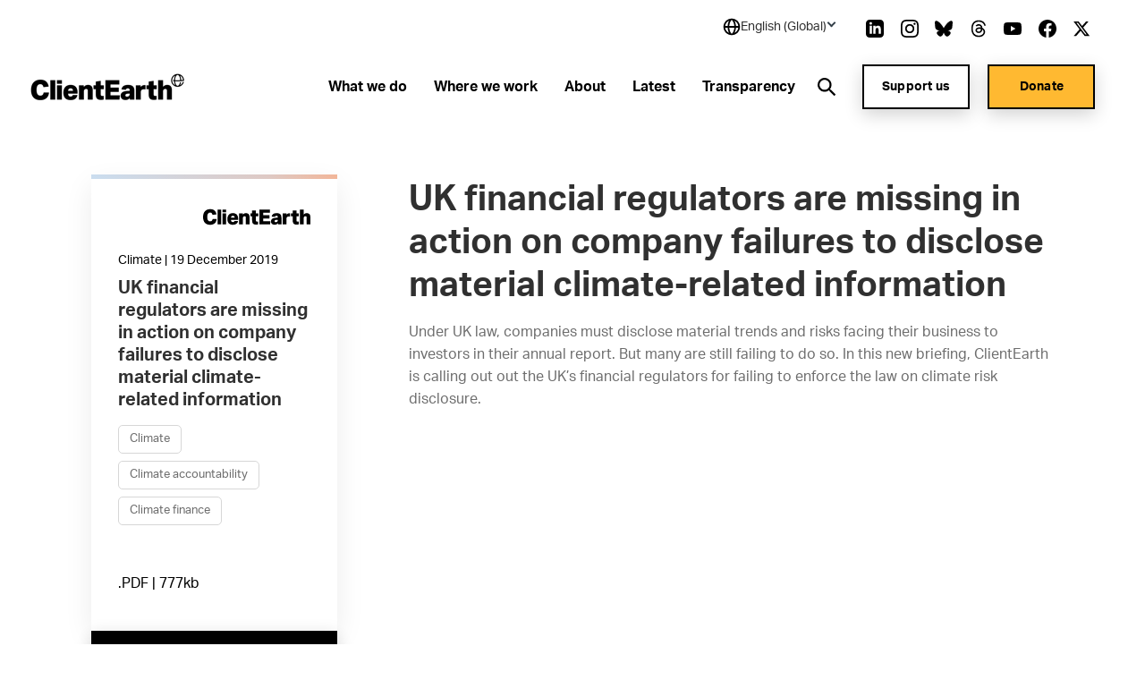

--- FILE ---
content_type: text/html; charset=utf-8
request_url: https://www.clientearth.org/latest/documents/uk-financial-regulators-are-missing-in-action-on-company-failures-to-disclose-material-climate-related-information/
body_size: 33453
content:


<!DOCTYPE html>
<html lang="en-US">

<head>

    <script nonce="9RdaHodTX1HB09j5fD&#x2B;CKvU2">
        !function(T,l,y){var S=T.location,k="script",D="instrumentationKey",C="ingestionendpoint",I="disableExceptionTracking",E="ai.device.",b="toLowerCase",w="crossOrigin",N="POST",e="appInsightsSDK",t=y.name||"appInsights";(y.name||T[e])&&(T[e]=t);var n=T[t]||function(d){var g=!1,f=!1,m={initialize:!0,queue:[],sv:"5",version:2,config:d};function v(e,t){var n={},a="Browser";return n[E+"id"]=a[b](),n[E+"type"]=a,n["ai.operation.name"]=S&&S.pathname||"_unknown_",n["ai.internal.sdkVersion"]="javascript:snippet_"+(m.sv||m.version),{time:function(){var e=new Date;function t(e){var t=""+e;return 1===t.length&&(t="0"+t),t}return e.getUTCFullYear()+"-"+t(1+e.getUTCMonth())+"-"+t(e.getUTCDate())+"T"+t(e.getUTCHours())+":"+t(e.getUTCMinutes())+":"+t(e.getUTCSeconds())+"."+((e.getUTCMilliseconds()/1e3).toFixed(3)+"").slice(2,5)+"Z"}(),iKey:e,name:"Microsoft.ApplicationInsights."+e.replace(/-/g,"")+"."+t,sampleRate:100,tags:n,data:{baseData:{ver:2}}}}var h=d.url||y.src;if(h){function a(e){var t,n,a,i,r,o,s,c,u,p,l;g=!0,m.queue=[],f||(f=!0,t=h,s=function(){var e={},t=d.connectionString;if(t)for(var n=t.split(";"),a=0;a<n.length;a++){var i=n[a].split("=");2===i.length&&(e[i[0][b]()]=i[1])}if(!e[C]){var r=e.endpointsuffix,o=r?e.location:null;e[C]="https://"+(o?o+".":"")+"dc."+(r||"services.visualstudio.com")}return e}(),c=s[D]||d[D]||"",u=s[C],p=u?u+"/v2/track":d.endpointUrl,(l=[]).push((n="SDK LOAD Failure: Failed to load Application Insights SDK script (See stack for details)",a=t,i=p,(o=(r=v(c,"Exception")).data).baseType="ExceptionData",o.baseData.exceptions=[{typeName:"SDKLoadFailed",message:n.replace(/\./g,"-"),hasFullStack:!1,stack:n+"\nSnippet failed to load ["+a+"] -- Telemetry is disabled\nHelp Link: https://go.microsoft.com/fwlink/?linkid=2128109\nHost: "+(S&&S.pathname||"_unknown_")+"\nEndpoint: "+i,parsedStack:[]}],r)),l.push(function(e,t,n,a){var i=v(c,"Message"),r=i.data;r.baseType="MessageData";var o=r.baseData;return o.message='AI (Internal): 99 message:"'+("SDK LOAD Failure: Failed to load Application Insights SDK script (See stack for details) ("+n+")").replace(/\"/g,"")+'"',o.properties={endpoint:a},i}(0,0,t,p)),function(e,t){if(JSON){var n=T.fetch;if(n&&!y.useXhr)n(t,{method:N,body:JSON.stringify(e),mode:"cors"});else if(XMLHttpRequest){var a=new XMLHttpRequest;a.open(N,t),a.setRequestHeader("Content-type","application/json"),a.send(JSON.stringify(e))}}}(l,p))}function i(e,t){f||setTimeout(function(){!t&&m.core||a()},500)}var e=function(){var n=l.createElement(k);n.src=h;var e=y[w];return!e&&""!==e||"undefined"==n[w]||(n[w]=e),n.onload=i,n.onerror=a,n.onreadystatechange=function(e,t){"loaded"!==n.readyState&&"complete"!==n.readyState||i(0,t)},n}();y.ld<0?l.getElementsByTagName("head")[0].appendChild(e):setTimeout(function(){l.getElementsByTagName(k)[0].parentNode.appendChild(e)},y.ld||0)}try{m.cookie=l.cookie}catch(p){}function t(e){for(;e.length;)!function(t){m[t]=function(){var e=arguments;g||m.queue.push(function(){m[t].apply(m,e)})}}(e.pop())}var n="track",r="TrackPage",o="TrackEvent";t([n+"Event",n+"PageView",n+"Exception",n+"Trace",n+"DependencyData",n+"Metric",n+"PageViewPerformance","start"+r,"stop"+r,"start"+o,"stop"+o,"addTelemetryInitializer","setAuthenticatedUserContext","clearAuthenticatedUserContext","flush"]),m.SeverityLevel={Verbose:0,Information:1,Warning:2,Error:3,Critical:4};var s=(d.extensionConfig||{}).ApplicationInsightsAnalytics||{};if(!0!==d[I]&&!0!==s[I]){var c="onerror";t(["_"+c]);var u=T[c];T[c]=function(e,t,n,a,i){var r=u&&u(e,t,n,a,i);return!0!==r&&m["_"+c]({message:e,url:t,lineNumber:n,columnNumber:a,error:i}),r},d.autoExceptionInstrumented=!0}return m}(y.cfg);function a(){y.onInit&&y.onInit(n)}(T[t]=n).queue&&0===n.queue.length?(n.queue.push(a),n.trackPageView({})):a()}(window,document,{
src: "https://js.monitor.azure.com/scripts/b/ai.2.min.js", // The SDK URL Source
crossOrigin: "anonymous", 
cfg: { // Application Insights Configuration
    connectionString: 'InstrumentationKey=27ad4d2d-1876-41f7-b224-ddd1af4cc416;IngestionEndpoint=https://uksouth-0.in.applicationinsights.azure.com/;LiveEndpoint=https://uksouth.livediagnostics.monitor.azure.com/;ApplicationId=de0f16f8-41c3-46d4-b8cb-5d6645d6d404'
}});
    </script>

    <link rel="preconnect" href="https://www.googletagmanager.com">
    <link rel="preconnect" href="https://www.google-analytics.com">
    <link rel="preconnect" href="https://apikeys.civiccomputing.com">

    
    <!-- Deny all cookies until they are consented to using CookieControl -->
    <script nonce="9RdaHodTX1HB09j5fD&#x2B;CKvU2">
        // Define a gtag function for when Google Tag Manager hasn't been loaded
        window.dataLayer = window.dataLayer || [];

        function gtag() { dataLayer.push(arguments); }

        // Deny Analytics and AdSense cookies
        gtag('consent',
            'default',
            {
                'ad_storage': 'denied',
                'analytics_storage': 'denied'
            });

    </script>
    <script nonce="9RdaHodTX1HB09j5fD&#x2B;CKvU2">

        (function(w, d, s, l, i) {
            w[l] = w[l] || [];
            w[l].push({
                'gtm.start':
                    new Date().getTime(),
                event: 'gtm.js'
            });
            var f = d.getElementsByTagName(s)[0],
                j = d.createElement(s),
                dl = l != 'dataLayer' ? '&l=' + l : '';
            j.async = true;
            j.src =
                'https://www.googletagmanager.com/gtm.js?id=' + i + dl;
            var n = d.querySelector('[nonce]');
            n && j.setAttribute('nonce', n.nonce || n.getAttribute('nonce'));
            f.parentNode.insertBefore(j, f);
        })(window, document, 'script', 'dataLayer', 'GTM-NXCF7C');
    </script>

    



<meta charset="utf-8">
<meta http-equiv="Content-type" content="text/html; charset=UTF-8" />
<meta http-equiv="X-UA-Compatible" content="IE=edge">
<meta name="pinterest" content="nopin" />
<meta name="viewport" content="width=device-width, initial-scale=1.0">
<title data-suffix="| ClientEarth">UK financial regulators are missing in action on company failures to disclose material climate-related information | ClientEarth</title>
    
<meta name="description" content="Download &#x27;UK financial regulators are missing in action on company failures to disclose material climate-related information&#x27; from ClientEarth">
    <link rel="canonical" href="https://www.clientearth.org/latest/documents/uk-financial-regulators-are-missing-in-action-on-company-failures-to-disclose-material-climate-related-information/" />






<link rel="icon" type="image/x-icon" href="/favicon.ico" />
<link rel="shortcut icon" type="image/x-icon" href="/favicon.ico" />



<link rel="apple-touch-icon" sizes="180x180" href="/assets/images/apple-touch-icon.png">
<link rel="icon" type="image/png" sizes="32x32" href="/assets/images/favicon-32x32.png">
<link rel="icon" type="image/png" sizes="16x16" href="/assets/images/favicon-16x16.png">
<link rel="manifest" href="/site.webmanifest">
<meta name="msapplication-TileColor" content="#da532c">
<meta name="theme-color" content="#ffffff">




<!--Twitter Card Meta-->
<meta name="twitter:card" content="summary_large_image">
<meta name="twitter:title" content="UK financial regulators are missing in action on company failures to disclose material climate-related information | ClientEarth">
<meta name="twitter:description" content="Download &#x27;UK financial regulators are missing in action on company failures to disclose material climate-related information&#x27; from ClientEarth">
<meta name="twitter:image" content="/media/n5ze25m1/clientearth-globe.jpg?v=1db61b803ee0990">

<!--Open Graph Meta-->
<meta property="og:title" name="og:title" content="UK financial regulators are missing in action on company failures to disclose material climate-related information | ClientEarth">
<meta property="og:description" name="og:description" content="Download &#x27;UK financial regulators are missing in action on company failures to disclose material climate-related information&#x27; from ClientEarth">
<meta property="og:url" content="https://www.clientearth.org/latest/documents/uk-financial-regulators-are-missing-in-action-on-company-failures-to-disclose-material-climate-related-information/">
<meta property="og:image" content="/media/n5ze25m1/clientearth-globe.jpg?v=1db61b803ee0990">


    
<script type="application/ld+json">
       {
  "@context": "https://schema.org",
  "@graph": [
    {
      "@type": "WebSite",
      "@id": "https://www.clientearth.org#website",
      "url": "https://www.clientearth.org",
      "name": "ClientEarth",
      "description": "ClientEarth Environmental lawyers",
      "inLanguage": "en-US"
    },
    {
      "datePublished": "2020-10-15T08:03:05Z",
      "dateModified": "2025-01-08T11:04:38.8Z",
      "@type": "WebPage",
      "@id": "https://www.clientearth.org/latest/documents/uk-financial-regulators-are-missing-in-action-on-company-failures-to-disclose-material-climate-related-information/#webpage",
      "url": "https://www.clientearth.org/latest/documents/uk-financial-regulators-are-missing-in-action-on-company-failures-to-disclose-material-climate-related-information/",
      "name": "UK financial regulators are missing in action on company failures to disclose material climate-related information",
      "description": "Download 'UK financial regulators are missing in action on company failures to disclose material climate-related information' from ClientEarth",
      "inLanguage": "en-US",
      "isPartOf": {
        "@id": "https://www.clientearth.org#website"
      }
    }
  ]
}
</script>



    <link rel="preload" as="style" href="https://use.typekit.net/ecj5fyj.css">
    <link rel="preload" as="style" href="/assets/css/print.css">
    <link rel="preload" as="style" href="/assets/css/styles.css">

    <link rel="stylesheet" media="print" href="/assets/css/print.css">
    <link rel="stylesheet" href="/assets/css/styles.css">


    <script type='text/javascript' defer src='/assets/scripts/plugins/jquery.min.js'></script>
<script type='text/javascript' defer src='/assets/scripts/plugins/svg4everybody.min.js'></script>
<script type='text/javascript' defer src='/assets/scripts/plugins/aos.min.js'></script>
<script type='text/javascript' defer src='/assets/scripts/cookies.min.js'></script>
<script type='text/javascript' defer src='/assets/scripts/all.min.js'></script>
<script type='text/javascript' defer src='/assets/scripts/plugins/vue.min.js'></script>
<script type='text/javascript' defer src='/assets/scripts/plugins/update-links-by-locale.min.js'></script>
<script type='text/javascript' defer src='/assets/scripts/views/mobileRegionSelector.min.js'></script>
<script type='text/javascript' defer src='/assets/scripts/views/utilityNav.min.js'></script>
<script type='text/javascript' defer src='/assets/scripts/views/geolocationBanner.min.js'></script>
<script type='text/javascript' defer src='/assets/scripts/components/copyURL.min.js'></script>
<script type='text/javascript' defer src='/assets/scripts/components/headerScroll.min.js'></script>
<script type='text/javascript' defer src='/assets/scripts/apps/mobilemenu/mobileMenu.umd.min.js'></script>
<script type='text/javascript' defer src='/assets/scripts/apps/smsitesearch/smSiteSearch.umd.min.js'></script>
<script type='text/javascript' defer src='/assets/scripts/views/geolocationPopUp.min.js'></script>


</head>

<body class="preload en-US">
    <a tabindex="0" href="#main" class="skipToContent">Skip to content</a>
    
    
<noscript>
    <iframe src="https://www.googletagmanager.com/ns.html?id=GTM-NXCF7C" height="0" width="0" aria-hidden="true" title="google tag manager" class="noscript-google"></iframe>
</noscript>




    <header class="mainHeader scrollActive " id="js-mainHeader">

        

<link rel="stylesheet" href="/assets/css/views/geolocationBanner.css">

<div class="geolocationConfirmedBanner">
    <div class="container">
        <div class="innerDiv">
            <div class="confirmationDiv">
                <div class="tick">
                    <svg xmlns="http://www.w3.org/2000/svg" width="24" height="25" viewBox="0 0 24 25" fill="none" role="img" aria-hidden="true">
                        <path d="M9.00002 16.7L4.80002 12.5L3.40002 13.9L9.00002 19.5L21 7.50001L19.6 6.10001L9.00002 16.7Z" fill="black" />
                    </svg>
                </div>
                <h2 class="text">Location successfully changed to English (Global)</h2>
            </div>
            <button class="closeBanner" aria-label="Close geolocation confirmation banner">
                <svg xmlns="http://www.w3.org/2000/svg" width="24" height="24" viewBox="0 0 24 24" fill="none" role="img" aria-hidden="true">
                    <path d="M18.3 5.70998C18.2075 5.61728 18.0976 5.54373 17.9766 5.49355C17.8557 5.44337 17.726 5.41754 17.595 5.41754C17.464 5.41754 17.3344 5.44337 17.2134 5.49355C17.0924 5.54373 16.9825 5.61728 16.89 5.70998L12 10.59L7.11001 5.69998C7.01743 5.6074 6.90752 5.53396 6.78655 5.48385C6.66559 5.43375 6.53594 5.40796 6.40501 5.40796C6.27408 5.40796 6.14443 5.43375 6.02347 5.48385C5.9025 5.53396 5.79259 5.6074 5.70001 5.69998C5.60743 5.79256 5.53399 5.90247 5.48388 6.02344C5.43378 6.1444 5.40799 6.27405 5.40799 6.40498C5.40799 6.53591 5.43378 6.66556 5.48388 6.78652C5.53399 6.90749 5.60743 7.0174 5.70001 7.10998L10.59 12L5.70001 16.89C5.60743 16.9826 5.53399 17.0925 5.48388 17.2134C5.43378 17.3344 5.40799 17.464 5.40799 17.595C5.40799 17.7259 5.43378 17.8556 5.48388 17.9765C5.53399 18.0975 5.60743 18.2074 5.70001 18.3C5.79259 18.3926 5.9025 18.466 6.02347 18.5161C6.14443 18.5662 6.27408 18.592 6.40501 18.592C6.53594 18.592 6.66559 18.5662 6.78655 18.5161C6.90752 18.466 7.01743 18.3926 7.11001 18.3L12 13.41L16.89 18.3C16.9826 18.3926 17.0925 18.466 17.2135 18.5161C17.3344 18.5662 17.4641 18.592 17.595 18.592C17.7259 18.592 17.8556 18.5662 17.9766 18.5161C18.0975 18.466 18.2074 18.3926 18.3 18.3C18.3926 18.2074 18.466 18.0975 18.5161 17.9765C18.5662 17.8556 18.592 17.7259 18.592 17.595C18.592 17.464 18.5662 17.3344 18.5161 17.2134C18.466 17.0925 18.3926 16.9826 18.3 16.89L13.41 12L18.3 7.10998C18.68 6.72998 18.68 6.08998 18.3 5.70998Z" fill="black" />
                </svg>
            </button>
        </div>
    </div>
</div>

        <div class="container">
            <div class="inner">

                




<div class="utilityNav" cookieName="LocalisationCookie">
    <div class="regionDiv">
        <button class="hoverSection" aria-expanded="false">
            <div class="currentRegion">
                <svg class="globeIcon" xmlns="http://www.w3.org/2000/svg" width="18" height="18" viewBox="0 0 18 18" fill="none" role="img" aria-hidden="true">
                    <path d="M9.00033 0.666672C4.40533 0.666672 0.666992 4.405 0.666992 9C0.666992 13.595 4.40533 17.3333 9.00033 17.3333C13.5953 17.3333 17.3337 13.595 17.3337 9C17.3337 4.405 13.5953 0.666672 9.00033 0.666672ZM15.6095 8.16667H13.3062C13.2034 6.34271 12.6931 4.56498 11.8128 2.96417C12.833 3.44088 13.716 4.16784 14.3798 5.07743C15.0436 5.98703 15.4666 7.04972 15.6095 8.16667ZM9.44199 2.35584C10.3045 3.4925 11.4645 5.50584 11.6312 8.16667H6.52533C6.64116 6.00334 7.35366 3.97667 8.56783 2.35501C8.71116 2.34667 8.85449 2.33334 9.00033 2.33334C9.14949 2.33334 9.29533 2.34667 9.44199 2.35584ZM6.24032 2.93917C5.42033 4.51501 4.94699 6.30167 4.85866 8.16667H2.39116C2.53513 7.03987 2.96419 5.96842 3.63774 5.05369C4.31128 4.13895 5.20706 3.41116 6.24032 2.93917ZM2.39116 9.83334H4.86949C4.98283 11.8158 5.42366 13.565 6.16616 15.025C5.15132 14.5466 4.27343 13.8202 3.61362 12.9127C2.95382 12.0053 2.53338 10.9462 2.39116 9.83334ZM8.54199 15.6442C7.37449 14.2292 6.68533 12.2467 6.53449 9.83334H11.6287C11.4553 12.1442 10.6978 14.1633 9.45949 15.6433C9.30783 15.6533 9.15616 15.6667 9.00033 15.6667C8.84533 15.6667 8.69449 15.6533 8.54199 15.6442ZM11.8845 15.0008C12.6803 13.5058 13.1662 11.75 13.2937 9.83334H15.6087C15.468 10.9369 15.0536 11.9878 14.4032 12.8903C13.7527 13.7928 12.8869 14.5184 11.8845 15.0008Z" fill="black" />
                </svg>
                <h2 class="selectedRegionName">English (Global)</h2>
                <svg class="arrow active" xmlns="http://www.w3.org/2000/svg" width="11" height="10" viewBox="0 0 11 10" fill="none" role="img" aria-hidden="true">
                    <rect x="10.4502" y="5" width="2" height="7" transform="rotate(135 10.4502 5)" fill="#333F48" />
                    <rect x="1.96484" y="6.41422" width="2" height="7" transform="rotate(-135 1.96484 6.41422)" fill="#333F48" />
                </svg>
            </div>
        </button>
        <ul class="regionDropdown">
            <li class="prompt">Select a region</li>
            <li class="selected">
                <a href="https://www.clientearth.org/">
                    English (Global)
                </a>
            </li>
            <li class="regionOption" siteID="8702" siteURL="https://www.clientearth.asia/">
                <a href="https://www.clientearth.asia/">
                    English (Asia)
                </a>
            </li>
            <li class="regionOption" siteID="8703" siteURL="https://www.clientearth.us/">
                <a href="https://www.clientearth.us/">
                    English (USA)
                </a>
            </li>
            <li class="regionOption" siteID="8704" siteURL="https://www.clientearth.cn/">
                <a href="https://www.clientearth.cn/">
                    &#x4E2D;&#x6587;
                </a>
            </li>
            <li class="regionOption" siteID="8705" siteURL="https://www.clientearth.de/">
                <a href="https://www.clientearth.de/">
                    Deutsch
                </a>
            </li>
            <li class="regionOption" siteID="8706" siteURL="https://www.clientearth.es/">
                <a href="https://www.clientearth.es/">
                    Espa&#xF1;ol
                </a>
            </li>
            <li class="regionOption" siteID="8707" siteURL="https://www.clientearth.fr/">
                <a href="https://www.clientearth.fr/">
                    Fran&#xE7;ais
                </a>
            </li>
            <li class="regionOption" siteID="8708" siteURL="https://www.clientearth.jp/">
                <a href="https://www.clientearth.jp/">
                    &#x65E5;&#x672C;&#x8A9E;
                </a>
            </li>
            <li class="regionOption" siteID="8709" siteURL="https://www.clientearth.pl/">
                <a href="https://www.clientearth.pl/">
                    Polski
                </a>
            </li>
        </ul>
    </div>

    <div class="socialContainer">
    <p>Follow us</p>

    <ul class="socialLinks">
            <li class="LinkedIn">
                
    <a href="https://www.linkedin.com/company/clientearth" rel=" noopener" target="_blank" class="LinkedIn">
        <span class="sr-only">Link to LinkedIn</span>
        <svg id="linkedin"
     xmlns="http://www.w3.org/2000/svg"
     viewBox="0 0 26 26"
     width="26px"
     aria-hidden="true"
     role="presentation">
    <path fill-rule="evenodd"
          d="M21.667 20.583h-3.25v-6.07c0-3.65-4.334-3.373-4.334 0v6.07h-3.25V8.667h3.25v1.912c1.513-2.802 7.584-3.009 7.584 2.682v7.322zM7.042 7.293c-1.047 0-1.896-.856-1.896-1.911 0-1.055.85-1.911 1.896-1.911 1.046 0 1.896.856 1.896 1.911 0 1.055-.849 1.911-1.896 1.911zm-1.625 13.29h3.25V8.667h-3.25v11.916zM20.583 0H5.417C2.426 0 0 2.426 0 5.417v15.166C0 23.574 2.426 26 5.417 26h15.166C23.576 26 26 23.574 26 20.583V5.417C26 2.426 23.576 0 20.583 0z" />
</svg>

    </a>

            </li>
            <li class="Instagram">
                
    <a href="https://www.instagram.com/clientearth_/" rel=" noopener" target="_blank" class="Instagram">
        <span class="sr-only">Link to Instagram</span>
        <svg id="instagram"
     viewBox="0 0 26 26"
     width="26px"
     version="1.1"
     xmlns="http://www.w3.org/2000/svg"
     xmlns:xlink="http://www.w3.org/1999/xlink"
     aria-hidden="true"
     role="presentation">
    <g id="Symbols"
       stroke="none"
       stroke-width="1"
       fill-rule="evenodd">
        <g id="footer" transform="translate(-1453.000000, -397.000000)">
            <g id="social" transform="translate(1223.000000, 397.000000)">
                <path d="M249.940158,4.50103333 C249.077825,4.50103333 248.379075,5.19978333 248.379075,6.06103333 C248.379075,6.92228333 249.077825,7.62103333 249.940158,7.62103333 C250.801408,7.62103333 251.497992,6.92228333 251.497992,6.06103333 C251.497992,5.19978333 250.801408,4.50103333 249.940158,4.50103333 M243.000325,17.3331167 C240.607242,17.3331167 238.666992,15.39395 238.666992,12.9997833 C238.666992,10.6067 240.607242,8.66645 243.000325,8.66645 C245.393408,8.66645 247.333658,10.6067 247.333658,12.9997833 C247.333658,15.39395 245.393408,17.3331167 243.000325,17.3331167 M243.000325,6.32428333 C239.313742,6.32428333 236.324825,9.3132 236.324825,12.9997833 C236.324825,16.68745 239.313742,19.6763667 243.000325,19.6763667 C246.686908,19.6763667 249.675825,16.6885333 249.675825,12.9997833 C249.675825,9.3132 246.686908,6.32428333 243.000325,6.32428333 M243.000325,-0.000216666667 C239.469742,-0.000216666667 239.027742,0.01495 237.641075,0.0777833333 C232.919908,0.29445 230.296075,2.91395 230.079408,7.63945 C230.015492,9.0272 230.000325,9.4692 230.000325,12.9997833 C230.000325,16.5303667 230.015492,16.97345 230.078325,18.3601167 C230.294992,23.0812833 232.914492,25.7051167 237.639992,25.9217833 C239.027742,25.9857 239.469742,25.9997833 243.000325,25.9997833 C246.530908,25.9997833 246.973992,25.9857 248.360658,25.9217833 C253.077492,25.7051167 255.707825,23.0856167 255.921242,18.3601167 C255.985158,16.97345 256.000325,16.5303667 256.000325,12.9997833 C256.000325,9.4692 255.985158,9.0272 255.921242,7.64053333 C255.709992,2.9237 253.086158,0.295533333 248.361742,0.0788666667 C246.973992,0.01495 246.530908,-0.000216666667 243.000325,-0.000216666667 M243.000325,2.34303333 C246.471325,2.34303333 246.882992,2.35603333 248.253408,2.41886667 C251.776408,2.5792 253.423075,4.25078333 253.582325,7.74778333 C253.646242,9.1182 253.658158,9.52986667 253.658158,13.0008667 C253.658158,16.47295 253.645158,16.8835333 253.582325,18.25395 C253.421992,21.7477 251.780742,23.4225333 248.253408,23.5828667 C246.882992,23.6457 246.473492,23.6587 243.000325,23.6587 C239.529325,23.6587 239.117658,23.6457 237.747242,23.5828667 C234.215575,23.42145 232.578658,21.7433667 232.418325,18.2528667 C232.355492,16.88245 232.342492,16.4718667 232.342492,12.9997833 C232.342492,9.52878333 232.356575,9.1182 232.418325,7.7467 C232.579742,4.25078333 234.220992,2.57811667 237.747242,2.41778333 C239.118742,2.35603333 239.529325,2.34303333 243.000325,2.34303333"
                      id="icon/instagram"></path>
            </g>
        </g>
    </g>
</svg>
    </a>

            </li>
            <li class="Bluesky">
                
    <a href="https://bsky.app/profile/clientearth.bsky.social" rel=" noopener" target="_blank" class="Bluesky">
        <span class="sr-only">Link to Bluesky</span>
        <svg xmlns="http://www.w3.org/2000/svg" viewBox="0 0 512 512" ><!--!Font Awesome Free 6.7.2 by fontawesome - https://fontawesome.com License - https://fontawesome.com/license/free Copyright 2025 Fonticons, Inc.--><path d="M111.8 62.2C170.2 105.9 233 194.7 256 242.4c23-47.6 85.8-136.4 144.2-180.2c42.1-31.6 110.3-56 110.3 21.8c0 15.5-8.9 130.5-14.1 149.2C478.2 298 412 314.6 353.1 304.5c102.9 17.5 129.1 75.5 72.5 133.5c-107.4 110.2-154.3-27.6-166.3-62.9l0 0c-1.7-4.9-2.6-7.8-3.3-7.8s-1.6 3-3.3 7.8l0 0c-12 35.3-59 173.1-166.3 62.9c-56.5-58-30.4-116 72.5-133.5C100 314.6 33.8 298 15.7 233.1C10.4 214.4 1.5 99.4 1.5 83.9c0-77.8 68.2-53.4 110.3-21.8z" /></svg>
    </a>

            </li>
            <li class="Thread">
                
    <a href="https://www.threads.net/@clientearth_" rel=" noopener" target="_blank" class="Thread">
        <span class="sr-only">Link to Thread</span>
        <svg xmlns="http://www.w3.org/2000/svg" viewBox="0 0 448 512" aria-hidden="true" role="presentation"><!--!Font Awesome Free 6.5.2 by fontawesome - https://fontawesome.com License - https://fontawesome.com/license/free Copyright 2024 Fonticons, Inc.--><path d="M331.5 235.7c2.2 .9 4.2 1.9 6.3 2.8c29.2 14.1 50.6 35.2 61.8 61.4c15.7 36.5 17.2 95.8-30.3 143.2c-36.2 36.2-80.3 52.5-142.6 53h-.3c-70.2-.5-124.1-24.1-160.4-70.2c-32.3-41-48.9-98.1-49.5-169.6V256v-.2C17 184.3 33.6 127.2 65.9 86.2C102.2 40.1 156.2 16.5 226.4 16h.3c70.3 .5 124.9 24 162.3 69.9c18.4 22.7 32 50 40.6 81.7l-40.4 10.8c-7.1-25.8-17.8-47.8-32.2-65.4c-29.2-35.8-73-54.2-130.5-54.6c-57 .5-100.1 18.8-128.2 54.4C72.1 146.1 58.5 194.3 58 256c.5 61.7 14.1 109.9 40.3 143.3c28 35.6 71.2 53.9 128.2 54.4c51.4-.4 85.4-12.6 113.7-40.9c32.3-32.2 31.7-71.8 21.4-95.9c-6.1-14.2-17.1-26-31.9-34.9c-3.7 26.9-11.8 48.3-24.7 64.8c-17.1 21.8-41.4 33.6-72.7 35.3c-23.6 1.3-46.3-4.4-63.9-16c-20.8-13.8-33-34.8-34.3-59.3c-2.5-48.3 35.7-83 95.2-86.4c21.1-1.2 40.9-.3 59.2 2.8c-2.4-14.8-7.3-26.6-14.6-35.2c-10-11.7-25.6-17.7-46.2-17.8H227c-16.6 0-39 4.6-53.3 26.3l-34.4-23.6c19.2-29.1 50.3-45.1 87.8-45.1h.8c62.6 .4 99.9 39.5 103.7 107.7l-.2 .2zm-156 68.8c1.3 25.1 28.4 36.8 54.6 35.3c25.6-1.4 54.6-11.4 59.5-73.2c-13.2-2.9-27.8-4.4-43.4-4.4c-4.8 0-9.6 .1-14.4 .4c-42.9 2.4-57.2 23.2-56.2 41.8l-.1 .1z" /></svg>
    </a>

            </li>
            <li class="YouTube">
                
    <a href="https://www.youtube.com/clientearth" rel=" noopener" target="_blank" class="YouTube">
        <span class="sr-only">Link to YouTube</span>
        <svg id="youtube"
     xmlns="http://www.w3.org/2000/svg"
     viewBox="0 0 31 22"
     width="31px"
     aria-hidden="true"
     role="presentation">
    <path fill-rule="evenodd"
          d="M12.41 15.71V6.29L20.48 11l-8.07 4.71zM30.361 3.443c-.357-1.346-1.404-2.407-2.732-2.77C25.203 0 15.499 0 15.499 0S5.797 0 3.37.647C2.068 1.01.996 2.097.638 3.442 0 5.901 0 11 0 11s0 5.125.638 7.558c.358 1.345 1.405 2.407 2.733 2.77C5.82 22 15.5 22 15.5 22s9.703 0 12.129-.647c1.328-.362 2.375-1.424 2.732-2.77.639-2.458.639-7.557.639-7.557s.025-5.125-.639-7.584z" />
</svg>

    </a>

            </li>
            <li class="Facebook">
                
    <a href="https://www.facebook.com/ClientEarth/" rel=" noopener" target="_blank" class="Facebook">
        <span class="sr-only">Link to Facebook</span>
        <svg id="facebook"
     xmlns="http://www.w3.org/2000/svg"
     viewBox="0 0 26 26"
     width="26px"
     aria-hidden="true"
     role="presentation">
    <path fill-rule="evenodd"
          d="M26 13.08C26 5.855 20.18 0 13 0S0 5.856 0 13.08C0 19.606 4.754 25.018 10.969 26v-9.14H7.668v-3.78h3.301v-2.882c0-3.278 1.941-5.089 4.91-5.089 1.423 0 2.91.256 2.91.256v3.218h-1.64c-1.614 0-2.118 1.008-2.118 2.044v2.452h3.606l-.576 3.781h-3.03V26C21.246 25.019 26 19.607 26 13.08" />
</svg>

    </a>

            </li>
            <li class="Twitter">
                
    <a href="https://www.twitter.com/clientearth" rel=" noopener" target="_blank" class="Twitter">
        <span class="sr-only">Link to Twitter</span>
        <svg xmlns="http://www.w3.org/2000/svg" width="26px" viewBox="0 0 512 512" aria-hidden="true" role="img">
    <!--! Font Awesome Free 6.4.2 by fontawesome - https://fontawesome.com License - https://fontawesome.com/license (Commercial License) Copyright 2023 Fonticons, Inc. -->
    <path d="M389.2 48h70.6L305.6 224.2 487 464H345L233.7 318.6 106.5 464H35.8L200.7 275.5 26.8 48H172.4L272.9 180.9 389.2 48zM364.4 421.8h39.1L151.1 88h-42L364.4 421.8z" />
</svg>
    </a>

            </li>
    </ul>
</div>


</div>

                <a href="/" class="headerLogo" aria-label="Link to homepage">
                    <img src="/media/k3ui35eg/ce-lockup-logo.png?width=185&amp;amp;format=webp&amp;amp;v=1db61b88f6b1d00" loading="lazy" alt="Client earth logo" role="presentation">
                </a>


                <div class="mobileIcons">
                    <button class="mobileSearchIcon" id="js-mobileSearchIcon">
                        <svg id="searchIcon" xmlns="http://www.w3.org/2000/svg" viewBox="0 0 18 18" width="18px" aria-hidden="true" role="presentation">
                            <path d="M17.875 16.46l-4-4.005c-.13-.132-.274-.25-.43-.35l-1-.69c2.057-2.549 2.076-6.184.046-8.754C10.461.091 6.924-.727 3.973.69 1.023 2.107-.554 5.382.178 8.575c.731 3.194 3.575 5.454 6.847 5.442 1.588 0 3.13-.54 4.37-1.532l.75 1.002c.089.129.19.25.3.36l4 4.005c.094.095.222.148.355.148.133 0 .261-.053.355-.148l.7-.7c.19-.189.199-.493.02-.692zm-10.85-4.445c-2.761 0-5-2.241-5-5.006s2.239-5.006 5-5.006 5 2.241 5 5.006c0 1.328-.527 2.6-1.464 3.54-.938.938-2.21 1.466-3.536 1.466z"></path>
                        </svg>
                    </button>

                    <div class="mobileMenu" id="js-mobileMenu" tabindex="0">
                        <span class="line"></span>
                        <span class="bottomLine"></span>
                    </div>
                </div>


    <nav class="navLinks">
        <ul>
                <li>
                    
<a href="/what-we-do/" rel="" target="" class="hasMega hasHover" id="whatwedo8719">

    <span class="hover">
        What we do
    </span>
</a>
                </li>
                <li>
                    
<a href="/where-we-work/" rel="" target="" class="hasMega hasHover" id="wherewework8735">

    <span class="hover">
        Where we work
    </span>
</a>
                </li>
                <li>
                    
<a href="/about/" rel="" target="" class="hasMega hasHover" id="about8742">

    <span class="hover">
        About
    </span>
</a>
                </li>
                <li>
                    
<a href="/latest/" rel="" target="" class="hasMega hasHover" id="latest8760">

    <span class="hover">
        Latest
    </span>
</a>
                </li>
                <li>
                    
<a href="/about/who-we-are/transparency/" rel="" target="" class="hasMega hasHover" id="transparency9378">

    <span class="hover">
        Transparency
    </span>
</a>
                </li>
        </ul>
    </nav>
            <nav class="megaMenu whatwedo8719" tabindex="0">
                <div class="container">
                    <div class="megaInner">
                        <div class="left">
                            <h2>A future in which people and planet thrive together isn&#x27;t just possible - it&#x27;s essential.</h2>
                            <ul>
                            </ul>
                        </div>
                        <div class="right">
                                <div class="col col2">
                                        <h3>
<a href="/what-we-do/" rel="" class=" hasHover">

    <span class="hover">
        Our work
    </span>
</a></h3>
                                    <ul>
                                            <li>
                                                
<a href="/what-we-do/agriculture/" rel="" class=" hasHover">

    <span class="hover">
        Agriculture
    </span>
</a>
                                            </li>
                                            <li>
                                                
<a href="/what-we-do/air-pollution/" rel="" class=" hasHover">

    <span class="hover">
        Air pollution
    </span>
</a>
                                            </li>
                                            <li>
                                                
<a href="/what-we-do/chemical-pollution/" rel="" class=" hasHover">

    <span class="hover">
        Chemical pollution
    </span>
</a>
                                            </li>
                                            <li>
                                                
<a href="/what-we-do/clean-energy/" rel="" class=" hasHover">

    <span class="hover">
        Clean energy
    </span>
</a>
                                            </li>
                                            <li>
                                                
<a href="/what-we-do/climate-accountability/" rel="" class=" hasHover">

    <span class="hover">
        Climate accountability
    </span>
</a>
                                            </li>
                                            <li>
                                                
<a href="/what-we-do/defending-habitats/" rel="" class=" hasHover">

    <span class="hover">
        Defending habitats
    </span>
</a>
                                            </li>
                                            <li>
                                                
<a href="/what-we-do/rule-of-law/" rel="" class=" hasHover">

    <span class="hover">
        Driving legal change
    </span>
</a>
                                            </li>
                                            <li>
                                                
<a href="/what-we-do/environmental-rights/" rel="" class=" hasHover">

    <span class="hover">
        Environmental Rights
    </span>
</a>
                                            </li>
                                            <li>
                                                
<a href="/what-we-do/european-green-deal/" rel="" class=" hasHover">

    <span class="hover">
        European Green Deal
    </span>
</a>
                                            </li>
                                            <li>
                                                
<a href="/what-we-do/forests-and-communities/" rel="" class=" hasHover">

    <span class="hover">
        Forests and communities
    </span>
</a>
                                            </li>
                                            <li>
                                                
<a href="/what-we-do/forests-and-trade/" rel="" class=" hasHover">

    <span class="hover">
        Forests and trade
    </span>
</a>
                                            </li>
                                            <li>
                                                
<a href="/what-we-do/fossil-fuels/" rel="" class=" hasHover">

    <span class="hover">
        Fossil fuels
    </span>
</a>
                                            </li>
                                            <li>
                                                
<a href="/what-we-do/greenwashing-and-false-solutions/" rel="" class=" hasHover">

    <span class="hover">
        Greenwashing &amp; False Solutions
    </span>
</a>
                                            </li>
                                            <li>
                                                
<a href="/what-we-do/plastics/" rel="" class=" hasHover">

    <span class="hover">
        Plastics
    </span>
</a>
                                            </li>
                                            <li>
                                                
<a href="/what-we-do/protecting-species/" rel="" class=" hasHover">

    <span class="hover">
        Protecting species
    </span>
</a>
                                            </li>
                                            <li>
                                                
<a href="/campaigns/protecting-the-ocean/" rel="" target="_blank" class=" hasHover">
        <span class="sr-only">Opens in a new window</span>

    <span class="hover">
        Protecting the ocean
    </span>
</a>
                                            </li>
                                            <li>
                                                
<a href="/what-we-do/sustainable-finance/" rel="" class=" hasHover">

    <span class="hover">
        Sustainable Finance
    </span>
</a>
                                            </li>
                                            <li>
                                                
<a href="/what-we-do/trade/" rel="" class=" hasHover">

    <span class="hover">
        Trade
    </span>
</a>
                                            </li>
                                    </ul>
                                </div>
                        </div>
                    </div>
                </div>
            </nav>
            <nav class="megaMenu wherewework8735" tabindex="0">
                <div class="container">
                    <div class="megaInner">
                        <div class="left">
                            <h2>Working in partnership across borders, systems and sectors, using the law to protect life on earth.</h2>
                            <ul>
                            </ul>
                        </div>
                        <div class="right">
                                <div class="col ">
                                        <h3>
<a href="/where-we-work/" rel="" class=" hasHover">

    <span class="hover">
        Our global reach
    </span>
</a></h3>
                                    <ul>
                                            <li>
                                                
<a href="/where-we-work/africa/" rel="" class=" hasHover">

    <span class="hover">
        Africa
    </span>
</a>
                                            </li>
                                            <li>
                                                
<a href="/where-we-work/the-americas/" rel="" class=" hasHover">

    <span class="hover">
        The Americas
    </span>
</a>
                                            </li>
                                            <li>
                                                
<a href="/where-we-work/asia-the-pacific/" rel="" class=" hasHover">

    <span class="hover">
        Asia &amp; the Pacific
    </span>
</a>
                                            </li>
                                            <li>
                                                
<a href="/where-we-work/europe/" rel="" class=" hasHover">

    <span class="hover">
        Europe
    </span>
</a>
                                            </li>
                                    </ul>
                                </div>
                        </div>
                    </div>
                </div>
            </nav>
            <nav class="megaMenu about8742" tabindex="0">
                <div class="container">
                    <div class="megaInner">
                        <div class="left">
                            <h2>About ClientEarth</h2>
                            <ul>
                                    <li>
                                            <a href="/about/" rel="" class=" ctaLink">
        <span class="hover">
            Our mission
        </span>
        <svg id="ctaArrow" xmlns="http://www.w3.org/2000/svg" viewBox="0 0 18 14" width="18px" aria-hidden="true"
     role="presentation">
    <path fill-rule="evenodd" d="M10.89 0l6.363 6.364-1.414 1.414-5.657 5.657-1.414-1.414 4.708-4.711H0v-2h13.37L9.475 1.414 10.889 0z" />
</svg>

    </a>

                                    </li>
                                    <li>
                                            <a href="https://tellus.integrityline.app/" rel=" noopener" class=" ctaLink">
        <span class="hover">
            TellUs Reporting Channel
        </span>
        <svg id="ctaArrow" xmlns="http://www.w3.org/2000/svg" viewBox="0 0 18 14" width="18px" aria-hidden="true"
     role="presentation">
    <path fill-rule="evenodd" d="M10.89 0l6.363 6.364-1.414 1.414-5.657 5.657-1.414-1.414 4.708-4.711H0v-2h13.37L9.475 1.414 10.889 0z" />
</svg>

    </a>

                                    </li>
                            </ul>
                        </div>
                        <div class="right">
                                <div class="col ">
                                        <h3>
<a href="/about/who-we-are/" rel="" class=" hasHover">

    <span class="hover">
        Who we are
    </span>
</a></h3>
                                    <ul>
                                            <li>
                                                
<a href="/about/who-we-are/history/" rel="" class=" hasHover">

    <span class="hover">
        History
    </span>
</a>
                                            </li>
                                            <li>
                                                
<a href="/about/who-we-are/transparency/" rel="" class=" hasHover">

    <span class="hover">
        Transparency
    </span>
</a>
                                            </li>
                                            <li>
                                                
<a href="https://www.clientearth.org/how-we-work/" rel="" class=" hasHover">

    <span class="hover">
        How we work
    </span>
</a>
                                            </li>
                                            <li>
                                                
<a href="/about/who-we-are/our-leadership-team/" rel="" class=" hasHover">

    <span class="hover">
        Our leadership team
    </span>
</a>
                                            </li>
                                            <li>
                                                
<a href="/about/who-we-are/contact/" rel="" class=" hasHover">

    <span class="hover">
        Contact
    </span>
</a>
                                            </li>
                                    </ul>
                                </div>
                                <div class="col ">
                                        <h3>
<a href="/about/careers/" rel="" target="_blank" class=" hasHover">
        <span class="sr-only">Opens in a new window</span>

    <span class="hover">
        Careers
    </span>
</a></h3>
                                    <ul>
                                            <li>
                                                
<a href="/about/careers/benefits/" rel="" class=" hasHover">

    <span class="hover">
        Our benefits
    </span>
</a>
                                            </li>
                                            <li>
                                                
<a href="/about/careers/learning-development-wellbeing/" rel="" class=" hasHover">

    <span class="hover">
        Learning &amp; development
    </span>
</a>
                                            </li>
                                            <li>
                                                
<a href="/about/careers/faqs/" rel="" class=" hasHover">

    <span class="hover">
        Recruitment FAQs
    </span>
</a>
                                            </li>
                                            <li>
                                                
<a href="/about/careers/consultancy-opportunities/" rel="" class=" hasHover">

    <span class="hover">
        Consultancy opportunities
    </span>
</a>
                                            </li>
                                            <li>
                                                
<a href="/about/careers/equity-diversity-and-inclusion-edi/" rel="" class=" hasHover">

    <span class="hover">
        Equity, Diversity and Inclusion (EDI)
    </span>
</a>
                                            </li>
                                    </ul>
                                </div>
                        </div>
                    </div>
                </div>
            </nav>
            <nav class="megaMenu latest8760" tabindex="0">
                <div class="container">
                    <div class="megaInner">
                        <div class="left">
                            <h2>Learn about the work of our changemakers.</h2>
                            <ul>
                                    <li>
                                            <a href="/latest/" rel="" class=" ctaLink">
        <span class="hover">
            All Latest
        </span>
        <svg id="ctaArrow" xmlns="http://www.w3.org/2000/svg" viewBox="0 0 18 14" width="18px" aria-hidden="true"
     role="presentation">
    <path fill-rule="evenodd" d="M10.89 0l6.363 6.364-1.414 1.414-5.657 5.657-1.414-1.414 4.708-4.711H0v-2h13.37L9.475 1.414 10.889 0z" />
</svg>

    </a>

                                    </li>
                                    <li>
                                            <a href="/join-us/subscribe/" rel="" class=" ctaLink">
        <span class="hover">
            Subscribe
        </span>
        <svg id="ctaArrow" xmlns="http://www.w3.org/2000/svg" viewBox="0 0 18 14" width="18px" aria-hidden="true"
     role="presentation">
    <path fill-rule="evenodd" d="M10.89 0l6.363 6.364-1.414 1.414-5.657 5.657-1.414-1.414 4.708-4.711H0v-2h13.37L9.475 1.414 10.889 0z" />
</svg>

    </a>

                                    </li>
                            </ul>
                        </div>
                        <div class="right">
                                <div class="col ">
                                        <h3>
<a href="/latest/" rel="" class=" hasHover">

    <span class="hover">
        Latest
    </span>
</a></h3>
                                    <ul>
                                            <li>
                                                
<a href="/latest/news/" rel="" class=" hasHover">

    <span class="hover">
        News
    </span>
</a>
                                            </li>
                                            <li>
                                                
<a href="/latest/events/" rel="" class=" hasHover">

    <span class="hover">
        Events
    </span>
</a>
                                            </li>
                                            <li>
                                                
<a href="/latest/documents/" rel="" class=" hasHover">

    <span class="hover">
        Resources
    </span>
</a>
                                            </li>
                                            <li>
                                                
<a href="https://www.clientearth.org/progress/" rel="" class=" hasHover">

    <span class="hover">
        Impact
    </span>
</a>
                                            </li>
                                            <li>
                                                
<a href="/projects/" rel="" class=" hasHover">

    <span class="hover">
        Projects
    </span>
</a>
                                            </li>
                                    </ul>
                                </div>
                                <div class="col ">
                                        <h3>
<a href="/campaigns/" rel="" class=" hasHover">

    <span class="hover">
        Campaigns
    </span>
</a></h3>
                                    <ul>
                                            <li>
                                                
<a href="/campaigns/clientearth-at-cop/" rel="" class=" hasHover">

    <span class="hover">
        ClientEarth at COP
    </span>
</a>
                                            </li>
                                            <li>
                                                
<a href="/campaigns/your-planet-your-future-your-rights/" rel="" class=" hasHover">

    <span class="hover">
        Your planet. Your future. Your rights.
    </span>
</a>
                                            </li>
                                            <li>
                                                
<a href="/campaigns/protecting-the-ocean/" rel="" target="_blank" class=" hasHover">
        <span class="sr-only">Opens in a new window</span>

    <span class="hover">
        Protecting the ocean
    </span>
</a>
                                            </li>
                                            <li>
                                                
<a href="/campaigns/international-court-actions/" rel="" class=" hasHover">

    <span class="hover">
        International Court Actions
    </span>
</a>
                                            </li>
                                            <li>
                                                
<a href="/campaigns/fight-unnecessary-plastic/" rel="" class=" hasHover">

    <span class="hover">
        Fight unnecessary plastic
    </span>
</a>
                                            </li>
                                    </ul>
                                </div>
                                <div class="col ">
                                        <h3>
<a href="/latest/press-office/" rel="" class=" hasHover">

    <span class="hover">
        Press Centre
    </span>
</a></h3>
                                    <ul>
                                            <li>
                                                
<a href="/latest/press-office/press-releases/" rel="" class=" hasHover">

    <span class="hover">
        Press releases
    </span>
</a>
                                            </li>
                                    </ul>
                                </div>
                        </div>
                    </div>
                </div>
            </nav>
            <nav class="megaMenu transparency9378" tabindex="0">
                <div class="container">
                    <div class="megaInner">
                        <div class="left">
                            <h2>Report something to us</h2>
                            <ul>
                            </ul>
                        </div>
                        <div class="right">
                                <div class="col ">
                                        <h3>
<a href="https://tellus.integrityline.app/" rel=" noopener" class=" hasHover">

    <span class="hover">
        TellUs Reporting Channel
    </span>
</a></h3>
                                    <ul>
                                    </ul>
                                </div>
                        </div>
                    </div>
                </div>
            </nav>
                    <div class="headerSearch">
                        <div class="searchInputContainer">
                            <form action="/latest/documents/uk-financial-regulators-are-missing-in-action-on-company-failures-to-disclose-material-climate-related-information/" method="get">
                                <label for="headerSearchInput" class="sr-only">
                                    Search by keyword
                                </label>
                                <input id="headerSearchInput" name="query" type="text"
                                       placeholder="Search by keyword"
                                       aria-label="Press enter to search" />
                            </form>
                        </div>

                        <div class="searchIcons" id="js-searchIcon" tabindex="0"
                             aria-label="Open/close search">
                            <span class="search">
                                <svg id="searchIcon" xmlns="http://www.w3.org/2000/svg" viewBox="0 0 18 18" width="18px" aria-hidden="true" role="presentation">
    <path d="M17.875 16.46l-4-4.005c-.13-.132-.274-.25-.43-.35l-1-.69c2.057-2.549 2.076-6.184.046-8.754C10.461.091 6.924-.727 3.973.69 1.023 2.107-.554 5.382.178 8.575c.731 3.194 3.575 5.454 6.847 5.442 1.588 0 3.13-.54 4.37-1.532l.75 1.002c.089.129.19.25.3.36l4 4.005c.094.095.222.148.355.148.133 0 .261-.053.355-.148l.7-.7c.19-.189.199-.493.02-.692zm-10.85-4.445c-2.761 0-5-2.241-5-5.006s2.239-5.006 5-5.006 5 2.241 5 5.006c0 1.328-.527 2.6-1.464 3.54-.938.938-2.21 1.466-3.536 1.466z" />
</svg>

                            </span>
                            <span class="close">
                                <svg id="close" xmlns="http://www.w3.org/2000/svg" viewBox="0 0 12 13" width="12px"  aria-hidden="true" role="presentation">
    <path fill-rule="evenodd" d="M12.01 1.904L7.415 6.499l4.595 4.597-1.414 1.414L6 7.914 1.404 12.51-.01 11.096 4.586 6.5-.01 1.904 1.404.49 6 5.086 10.596.49l1.414 1.414z" />
</svg>

                            </span>
                        </div>
                    </div>
                    <div class="ctaButtons">
                            <nav class="navLinks">
        <ul>
                <li>
                    
<a href="/join-us/subscribe/" rel="" target="" class="hasMega btn hasHover" id="supportus7570bbda">

    <span class="hover">
        Support us
    </span>
</a>
                </li>
                <li>
                    
<a href="https://donate.clientearth.org/page/113697/donate/1?utm_source=homepage&amp;utm_medium=organic_web&amp;utm_content=header" rel="" target="" class="btn accent hasHover" id="donate1eed53a3">

    <span class="hover">
        Donate
    </span>
</a>
                </li>
        </ul>
    </nav>
            <nav class="megaMenu supportus7570bbda" tabindex="0">
                <div class="container">
                    <div class="megaInner">
                        <div class="left">
                            <h2>This is our world. These are our laws. This is our work. Join us</h2>
                            <ul>
                                    <li>
                                            <a href="https://donate.clientearth.org/page/113697/donate/1?utm_source=homepage&amp;utm_medium=internal&amp;utm_content=header" rel=" noopener" target="_blank" class=" ctaLink">
        <span class="hover">
            Donate today
            <span class="sr-only">Opens in a new window</span>
        </span>
        <svg id="ctaArrow" xmlns="http://www.w3.org/2000/svg" viewBox="0 0 18 14" width="18px" aria-hidden="true"
     role="presentation">
    <path fill-rule="evenodd" d="M10.89 0l6.363 6.364-1.414 1.414-5.657 5.657-1.414-1.414 4.708-4.711H0v-2h13.37L9.475 1.414 10.889 0z" />
</svg>

    </a>

                                    </li>
                                    <li>
                                            <a href="/join-us/community/" rel="" class=" ctaLink">
        <span class="hover">
            Join the ClientEarth community
        </span>
        <svg id="ctaArrow" xmlns="http://www.w3.org/2000/svg" viewBox="0 0 18 14" width="18px" aria-hidden="true"
     role="presentation">
    <path fill-rule="evenodd" d="M10.89 0l6.363 6.364-1.414 1.414-5.657 5.657-1.414-1.414 4.708-4.711H0v-2h13.37L9.475 1.414 10.889 0z" />
</svg>

    </a>

                                    </li>
                            </ul>
                        </div>
                        <div class="right">
                                <div class="col col2">
                                        <h3>
<a href="https://donate.clientearth.org/page/113697/donate/1?utm_source=homepage&amp;utm_medium=internal&amp;utm_content=header" rel=" noopener" target="_blank" class=" hasHover">
        <span class="sr-only">Opens in a new window</span>

    <span class="hover">
        Donate
    </span>
</a></h3>
                                    <ul>
                                            <li>
                                                
<a href="/join-us/legacy-gifts/" rel="" class=" hasHover">

    <span class="hover">
        Leave a legacy
    </span>
</a>
                                            </li>
                                            <li>
                                                
<a href="/join-us/philanthropy/" rel="" class=" hasHover">

    <span class="hover">
        Philanthropy
    </span>
</a>
                                            </li>
                                            <li>
                                                
<a href="/join-us/funder-partnerships/" rel="" class=" hasHover">

    <span class="hover">
        Funder Partnerships
    </span>
</a>
                                            </li>
                                            <li>
                                                
<a href="/join-us/supporter-faqs/" rel="" class=" hasHover">

    <span class="hover">
        Supporter FAQs
    </span>
</a>
                                            </li>
                                            <li>
                                                
<a href="/supporter-promise/" rel="" class=" hasHover">

    <span class="hover">
        Supporter promise
    </span>
</a>
                                            </li>
                                            <li>
                                                
<a href="/join-us/donate-your-unclaimed-settlement/" rel="" class=" hasHover">

    <span class="hover">
        Donate your unclaimed settlement
    </span>
</a>
                                            </li>
                                            <li>
                                                
<a href="/join-us/community/" rel="" class=" hasHover">

    <span class="hover">
        Join the ClientEarth community
    </span>
</a>
                                            </li>
                                    </ul>
                                </div>
                                <div class="col ">
                                        <h3>
<a href="/join-us/" rel="" class=" hasHover">

    <span class="hover">
        Get involved
    </span>
</a></h3>
                                    <ul>
                                            <li>
                                                
<a href="/join-us/subscribe/" rel="" class=" hasHover">

    <span class="hover">
        Subscribe to our emails
    </span>
</a>
                                            </li>
                                            <li>
                                                
<a href="https://act.clientearth.org/page/119992/petition/1" rel=" noopener" target="_blank" class=" hasHover">
        <span class="sr-only">Opens in a new window</span>

    <span class="hover">
        Get your free climate conversations guide
    </span>
</a>
                                            </li>
                                            <li>
                                                
<a href="/join-us/fundraise-for-us/" rel="" class=" hasHover">

    <span class="hover">
        Fundraise for us
    </span>
</a>
                                            </li>
                                            <li>
                                                
<a href="/join-us/music-art-and-culture/" rel="" class=" hasHover">

    <span class="hover">
        Music, art and culture
    </span>
</a>
                                            </li>
                                    </ul>
                                </div>
                        </div>
                    </div>
                </div>
            </nav>

                    </div>
            </div>
        </div>
    </header>
<div class="mobileNav">
    <div class="mobileNavLinksDiv">
        <div id="sm-mobile-menu" data-currentpageid="9748" data-root="8701"></div>
    </div>

    



<section class="mobileRegionSelector">
    <div class="regionSelector" cookieName="LocalisationCookie">
        <div class="mobilePrompt">
            <button class="title">Select a region</button>
        </div>
        <ul>
                    <li class="selected">
                        <a href="https://www.clientearth.org/">
                            <span>English (Global)</span>
                        </a>
                    </li>
                    <li class= "regionOption" siteURL="https://www.clientearth.asia/" siteID="8702">
                        <a href="https://www.clientearth.asia/">
                            <span>English (Asia)</span>
                        </a>
                    </li>
                    <li class= "regionOption" siteURL="https://www.clientearth.us/" siteID="8703">
                        <a href="https://www.clientearth.us/">
                            <span>English (USA)</span>
                        </a>
                    </li>
                    <li class= "regionOption" siteURL="https://www.clientearth.cn/" siteID="8704">
                        <a href="https://www.clientearth.cn/">
                            <span>&#x4E2D;&#x6587;</span>
                        </a>
                    </li>
                    <li class= "regionOption" siteURL="https://www.clientearth.de/" siteID="8705">
                        <a href="https://www.clientearth.de/">
                            <span>Deutsch</span>
                        </a>
                    </li>
                    <li class= "regionOption" siteURL="https://www.clientearth.es/" siteID="8706">
                        <a href="https://www.clientearth.es/">
                            <span>Espa&#xF1;ol</span>
                        </a>
                    </li>
                    <li class= "regionOption" siteURL="https://www.clientearth.fr/" siteID="8707">
                        <a href="https://www.clientearth.fr/">
                            <span>Fran&#xE7;ais</span>
                        </a>
                    </li>
                    <li class= "regionOption" siteURL="https://www.clientearth.jp/" siteID="8708">
                        <a href="https://www.clientearth.jp/">
                            <span>&#x65E5;&#x672C;&#x8A9E;</span>
                        </a>
                    </li>
                    <li class= "regionOption" siteURL="https://www.clientearth.pl/" siteID="8709">
                        <a href="https://www.clientearth.pl/">
                            <span>Polski</span>
                        </a>
                    </li>
        </ul>
    </div>

    <button class="currentRegion">
        <svg class="globeIcon" xmlns="http://www.w3.org/2000/svg" width="18" height="18" viewBox="0 0 18 18" fill="none" role="img" aria-hidden="true" >
            <path d="M9.00033 0.666672C4.40533 0.666672 0.666992 4.405 0.666992 9C0.666992 13.595 4.40533 17.3333 9.00033 17.3333C13.5953 17.3333 17.3337 13.595 17.3337 9C17.3337 4.405 13.5953 0.666672 9.00033 0.666672ZM15.6095 8.16667H13.3062C13.2034 6.34271 12.6931 4.56498 11.8128 2.96417C12.833 3.44088 13.716 4.16784 14.3798 5.07743C15.0436 5.98703 15.4666 7.04972 15.6095 8.16667ZM9.44199 2.35584C10.3045 3.4925 11.4645 5.50584 11.6312 8.16667H6.52533C6.64116 6.00334 7.35366 3.97667 8.56783 2.35501C8.71116 2.34667 8.85449 2.33334 9.00033 2.33334C9.14949 2.33334 9.29533 2.34667 9.44199 2.35584ZM6.24032 2.93917C5.42033 4.51501 4.94699 6.30167 4.85866 8.16667H2.39116C2.53513 7.03987 2.96419 5.96842 3.63774 5.05369C4.31128 4.13895 5.20706 3.41116 6.24032 2.93917ZM2.39116 9.83334H4.86949C4.98283 11.8158 5.42366 13.565 6.16616 15.025C5.15132 14.5466 4.27343 13.8202 3.61362 12.9127C2.95382 12.0053 2.53338 10.9462 2.39116 9.83334ZM8.54199 15.6442C7.37449 14.2292 6.68533 12.2467 6.53449 9.83334H11.6287C11.4553 12.1442 10.6978 14.1633 9.45949 15.6433C9.30783 15.6533 9.15616 15.6667 9.00033 15.6667C8.84533 15.6667 8.69449 15.6533 8.54199 15.6442ZM11.8845 15.0008C12.6803 13.5058 13.1662 11.75 13.2937 9.83334H15.6087C15.468 10.9369 15.0536 11.9878 14.4032 12.8903C13.7527 13.7928 12.8869 14.5184 11.8845 15.0008Z" fill="black" />
        </svg>
        <h2 class="selectedRegionName">English (Global)</h2>
    </button>
</section>

    <div class="socialContainer">
    <p>Follow us</p>

    <ul class="socialLinks">
            <li class="LinkedIn">
                
    <a href="https://www.linkedin.com/company/clientearth" rel=" noopener" target="_blank" class="LinkedIn">
        <span class="sr-only">Link to LinkedIn</span>
        <svg id="linkedin"
     xmlns="http://www.w3.org/2000/svg"
     viewBox="0 0 26 26"
     width="26px"
     aria-hidden="true"
     role="presentation">
    <path fill-rule="evenodd"
          d="M21.667 20.583h-3.25v-6.07c0-3.65-4.334-3.373-4.334 0v6.07h-3.25V8.667h3.25v1.912c1.513-2.802 7.584-3.009 7.584 2.682v7.322zM7.042 7.293c-1.047 0-1.896-.856-1.896-1.911 0-1.055.85-1.911 1.896-1.911 1.046 0 1.896.856 1.896 1.911 0 1.055-.849 1.911-1.896 1.911zm-1.625 13.29h3.25V8.667h-3.25v11.916zM20.583 0H5.417C2.426 0 0 2.426 0 5.417v15.166C0 23.574 2.426 26 5.417 26h15.166C23.576 26 26 23.574 26 20.583V5.417C26 2.426 23.576 0 20.583 0z" />
</svg>

    </a>

            </li>
            <li class="Instagram">
                
    <a href="https://www.instagram.com/clientearth_/" rel=" noopener" target="_blank" class="Instagram">
        <span class="sr-only">Link to Instagram</span>
        <svg id="instagram"
     viewBox="0 0 26 26"
     width="26px"
     version="1.1"
     xmlns="http://www.w3.org/2000/svg"
     xmlns:xlink="http://www.w3.org/1999/xlink"
     aria-hidden="true"
     role="presentation">
    <g id="Symbols"
       stroke="none"
       stroke-width="1"
       fill-rule="evenodd">
        <g id="footer" transform="translate(-1453.000000, -397.000000)">
            <g id="social" transform="translate(1223.000000, 397.000000)">
                <path d="M249.940158,4.50103333 C249.077825,4.50103333 248.379075,5.19978333 248.379075,6.06103333 C248.379075,6.92228333 249.077825,7.62103333 249.940158,7.62103333 C250.801408,7.62103333 251.497992,6.92228333 251.497992,6.06103333 C251.497992,5.19978333 250.801408,4.50103333 249.940158,4.50103333 M243.000325,17.3331167 C240.607242,17.3331167 238.666992,15.39395 238.666992,12.9997833 C238.666992,10.6067 240.607242,8.66645 243.000325,8.66645 C245.393408,8.66645 247.333658,10.6067 247.333658,12.9997833 C247.333658,15.39395 245.393408,17.3331167 243.000325,17.3331167 M243.000325,6.32428333 C239.313742,6.32428333 236.324825,9.3132 236.324825,12.9997833 C236.324825,16.68745 239.313742,19.6763667 243.000325,19.6763667 C246.686908,19.6763667 249.675825,16.6885333 249.675825,12.9997833 C249.675825,9.3132 246.686908,6.32428333 243.000325,6.32428333 M243.000325,-0.000216666667 C239.469742,-0.000216666667 239.027742,0.01495 237.641075,0.0777833333 C232.919908,0.29445 230.296075,2.91395 230.079408,7.63945 C230.015492,9.0272 230.000325,9.4692 230.000325,12.9997833 C230.000325,16.5303667 230.015492,16.97345 230.078325,18.3601167 C230.294992,23.0812833 232.914492,25.7051167 237.639992,25.9217833 C239.027742,25.9857 239.469742,25.9997833 243.000325,25.9997833 C246.530908,25.9997833 246.973992,25.9857 248.360658,25.9217833 C253.077492,25.7051167 255.707825,23.0856167 255.921242,18.3601167 C255.985158,16.97345 256.000325,16.5303667 256.000325,12.9997833 C256.000325,9.4692 255.985158,9.0272 255.921242,7.64053333 C255.709992,2.9237 253.086158,0.295533333 248.361742,0.0788666667 C246.973992,0.01495 246.530908,-0.000216666667 243.000325,-0.000216666667 M243.000325,2.34303333 C246.471325,2.34303333 246.882992,2.35603333 248.253408,2.41886667 C251.776408,2.5792 253.423075,4.25078333 253.582325,7.74778333 C253.646242,9.1182 253.658158,9.52986667 253.658158,13.0008667 C253.658158,16.47295 253.645158,16.8835333 253.582325,18.25395 C253.421992,21.7477 251.780742,23.4225333 248.253408,23.5828667 C246.882992,23.6457 246.473492,23.6587 243.000325,23.6587 C239.529325,23.6587 239.117658,23.6457 237.747242,23.5828667 C234.215575,23.42145 232.578658,21.7433667 232.418325,18.2528667 C232.355492,16.88245 232.342492,16.4718667 232.342492,12.9997833 C232.342492,9.52878333 232.356575,9.1182 232.418325,7.7467 C232.579742,4.25078333 234.220992,2.57811667 237.747242,2.41778333 C239.118742,2.35603333 239.529325,2.34303333 243.000325,2.34303333"
                      id="icon/instagram"></path>
            </g>
        </g>
    </g>
</svg>
    </a>

            </li>
            <li class="Bluesky">
                
    <a href="https://bsky.app/profile/clientearth.bsky.social" rel=" noopener" target="_blank" class="Bluesky">
        <span class="sr-only">Link to Bluesky</span>
        <svg xmlns="http://www.w3.org/2000/svg" viewBox="0 0 512 512" ><!--!Font Awesome Free 6.7.2 by fontawesome - https://fontawesome.com License - https://fontawesome.com/license/free Copyright 2025 Fonticons, Inc.--><path d="M111.8 62.2C170.2 105.9 233 194.7 256 242.4c23-47.6 85.8-136.4 144.2-180.2c42.1-31.6 110.3-56 110.3 21.8c0 15.5-8.9 130.5-14.1 149.2C478.2 298 412 314.6 353.1 304.5c102.9 17.5 129.1 75.5 72.5 133.5c-107.4 110.2-154.3-27.6-166.3-62.9l0 0c-1.7-4.9-2.6-7.8-3.3-7.8s-1.6 3-3.3 7.8l0 0c-12 35.3-59 173.1-166.3 62.9c-56.5-58-30.4-116 72.5-133.5C100 314.6 33.8 298 15.7 233.1C10.4 214.4 1.5 99.4 1.5 83.9c0-77.8 68.2-53.4 110.3-21.8z" /></svg>
    </a>

            </li>
            <li class="Thread">
                
    <a href="https://www.threads.net/@clientearth_" rel=" noopener" target="_blank" class="Thread">
        <span class="sr-only">Link to Thread</span>
        <svg xmlns="http://www.w3.org/2000/svg" viewBox="0 0 448 512" aria-hidden="true" role="presentation"><!--!Font Awesome Free 6.5.2 by fontawesome - https://fontawesome.com License - https://fontawesome.com/license/free Copyright 2024 Fonticons, Inc.--><path d="M331.5 235.7c2.2 .9 4.2 1.9 6.3 2.8c29.2 14.1 50.6 35.2 61.8 61.4c15.7 36.5 17.2 95.8-30.3 143.2c-36.2 36.2-80.3 52.5-142.6 53h-.3c-70.2-.5-124.1-24.1-160.4-70.2c-32.3-41-48.9-98.1-49.5-169.6V256v-.2C17 184.3 33.6 127.2 65.9 86.2C102.2 40.1 156.2 16.5 226.4 16h.3c70.3 .5 124.9 24 162.3 69.9c18.4 22.7 32 50 40.6 81.7l-40.4 10.8c-7.1-25.8-17.8-47.8-32.2-65.4c-29.2-35.8-73-54.2-130.5-54.6c-57 .5-100.1 18.8-128.2 54.4C72.1 146.1 58.5 194.3 58 256c.5 61.7 14.1 109.9 40.3 143.3c28 35.6 71.2 53.9 128.2 54.4c51.4-.4 85.4-12.6 113.7-40.9c32.3-32.2 31.7-71.8 21.4-95.9c-6.1-14.2-17.1-26-31.9-34.9c-3.7 26.9-11.8 48.3-24.7 64.8c-17.1 21.8-41.4 33.6-72.7 35.3c-23.6 1.3-46.3-4.4-63.9-16c-20.8-13.8-33-34.8-34.3-59.3c-2.5-48.3 35.7-83 95.2-86.4c21.1-1.2 40.9-.3 59.2 2.8c-2.4-14.8-7.3-26.6-14.6-35.2c-10-11.7-25.6-17.7-46.2-17.8H227c-16.6 0-39 4.6-53.3 26.3l-34.4-23.6c19.2-29.1 50.3-45.1 87.8-45.1h.8c62.6 .4 99.9 39.5 103.7 107.7l-.2 .2zm-156 68.8c1.3 25.1 28.4 36.8 54.6 35.3c25.6-1.4 54.6-11.4 59.5-73.2c-13.2-2.9-27.8-4.4-43.4-4.4c-4.8 0-9.6 .1-14.4 .4c-42.9 2.4-57.2 23.2-56.2 41.8l-.1 .1z" /></svg>
    </a>

            </li>
            <li class="YouTube">
                
    <a href="https://www.youtube.com/clientearth" rel=" noopener" target="_blank" class="YouTube">
        <span class="sr-only">Link to YouTube</span>
        <svg id="youtube"
     xmlns="http://www.w3.org/2000/svg"
     viewBox="0 0 31 22"
     width="31px"
     aria-hidden="true"
     role="presentation">
    <path fill-rule="evenodd"
          d="M12.41 15.71V6.29L20.48 11l-8.07 4.71zM30.361 3.443c-.357-1.346-1.404-2.407-2.732-2.77C25.203 0 15.499 0 15.499 0S5.797 0 3.37.647C2.068 1.01.996 2.097.638 3.442 0 5.901 0 11 0 11s0 5.125.638 7.558c.358 1.345 1.405 2.407 2.733 2.77C5.82 22 15.5 22 15.5 22s9.703 0 12.129-.647c1.328-.362 2.375-1.424 2.732-2.77.639-2.458.639-7.557.639-7.557s.025-5.125-.639-7.584z" />
</svg>

    </a>

            </li>
            <li class="Facebook">
                
    <a href="https://www.facebook.com/ClientEarth/" rel=" noopener" target="_blank" class="Facebook">
        <span class="sr-only">Link to Facebook</span>
        <svg id="facebook"
     xmlns="http://www.w3.org/2000/svg"
     viewBox="0 0 26 26"
     width="26px"
     aria-hidden="true"
     role="presentation">
    <path fill-rule="evenodd"
          d="M26 13.08C26 5.855 20.18 0 13 0S0 5.856 0 13.08C0 19.606 4.754 25.018 10.969 26v-9.14H7.668v-3.78h3.301v-2.882c0-3.278 1.941-5.089 4.91-5.089 1.423 0 2.91.256 2.91.256v3.218h-1.64c-1.614 0-2.118 1.008-2.118 2.044v2.452h3.606l-.576 3.781h-3.03V26C21.246 25.019 26 19.607 26 13.08" />
</svg>

    </a>

            </li>
            <li class="Twitter">
                
    <a href="https://www.twitter.com/clientearth" rel=" noopener" target="_blank" class="Twitter">
        <span class="sr-only">Link to Twitter</span>
        <svg xmlns="http://www.w3.org/2000/svg" width="26px" viewBox="0 0 512 512" aria-hidden="true" role="img">
    <!--! Font Awesome Free 6.4.2 by fontawesome - https://fontawesome.com License - https://fontawesome.com/license (Commercial License) Copyright 2023 Fonticons, Inc. -->
    <path d="M389.2 48h70.6L305.6 224.2 487 464H345L233.7 318.6 106.5 464H35.8L200.7 275.5 26.8 48H172.4L272.9 180.9 389.2 48zM364.4 421.8h39.1L151.1 88h-42L364.4 421.8z" />
</svg>
    </a>

            </li>
    </ul>
</div>


    
    <div class="ctaButtons">
        

<a href="/join-us/subscribe/" rel="" class="btn hasHover" id="">

    <span class="hover">
        Support us
    </span>
</a>
<a href="https://donate.clientearth.org/page/113697/donate/1?utm_source=homepage&amp;utm_medium=organic_web&amp;utm_content=header" rel=" noopener" target="_blank" class="btn hasHover" id="">
        <span class="sr-only">Opens in a new window</span>

    <span class="hover">
        Donate
    </span>
</a>

    </div>


    <span tabindex="0" class="sr-only" id="mobReturn">Return to mob menu</span>
</div>
    <div class="searchOverlay" id="js-searchOverlay">
        <div class="overlayLogoClose">
            <div class="container">
                <div class="inner">
                    <a href="/" class="searchOverlayLogo" aria-label="Link to homepage">
                        <img src="/assets/images/clientearthLogo.svg" loading="lazy" alt="Client earth logo"
                             role="presentation">
                    </a>

                    <button class="searchOverlayClose" tabindex="0" id="js-searchOverlayClose"
                            aria-label="Close Search Overlay">
                        <svg id="close" xmlns="http://www.w3.org/2000/svg" viewBox="0 0 12 13" width="12px"  aria-hidden="true" role="presentation">
    <path fill-rule="evenodd" d="M12.01 1.904L7.415 6.499l4.595 4.597-1.414 1.414L6 7.914 1.404 12.51-.01 11.096 4.586 6.5-.01 1.904 1.404.49 6 5.086 10.596.49l1.414 1.414z" />
</svg>

                    </button>
                </div>

                <div class="overlaySearchContent">
                    <div class="overlaySearchInputContainer">
                        <p>Search the site</p>

                        <div class="headerSearchMobile" id="js-headerSearchMobile">
                            <div class="searchInputContainer">
                                <form action="/latest/documents/uk-financial-regulators-are-missing-in-action-on-company-failures-to-disclose-material-climate-related-information/" method="get">
                                    <label for="headerSearchInput" class="sr-only">
                                        Search by keyword
                                    </label>
                                    <input id="headerSearchInput" name="query" type="text"
                                           placeholder="Search by keyword"
                                           aria-label="Press enter to search" />
                                </form>
                            </div>

                            <button class="searchIcons" id="js-searchIconMobile"
                                 aria-label="Open/close search">
                                <span class="close">
                                    <svg id="close" xmlns="http://www.w3.org/2000/svg" viewBox="0 0 12 13" width="12px"  aria-hidden="true" role="presentation">
    <path fill-rule="evenodd" d="M12.01 1.904L7.415 6.499l4.595 4.597-1.414 1.414L6 7.914 1.404 12.51-.01 11.096 4.586 6.5-.01 1.904 1.404.49 6 5.086 10.596.49l1.414 1.414z" />
</svg>

                                </span>
                            </button>
                        </div>
                    </div>
                </div>
            </div>
        </div>

<div id="sm-site-search" data-showkeywords="True" data-filtergroupids="8952,8954,8857"
    data-filteryear="True" data-parentid="8701" data-pagesize="10"
    data-locale="en"
    data-title="Site search"></div>

    </div>



<link rel="stylesheet" href="/assets/css/views/pages/resources/resourceItem.css" />


<section class="resourceItem">
    <div class="container">
        <div class="inner">
            <div class="stickyLeft">
                <div class="content">
                    <div class="card gradient4pinktoblue">
                        <div class="image">
                            <img src="/assets/images/clientearthLogo.svg" loading="lazy" alt="" role="presentation">
                        </div>
                        <p class="meta">

                            Climate | 19 December 2019

                        </p>
                        <h5 class="title">UK financial regulators are missing in action on company failures to disclose material climate-related information</h5>


<div class="tags">
        <div class="tag">Climate</div>
        <div class="tag">Climate accountability</div>
        <div class="tag">Climate finance</div>
</div>
<p class="file">
.PDF | 777kb                        </p>
                    </div>
                    <a href="/media/dujhq5vy/uk-financial-regulators-are-missing-in-action-on-company-failures-to-disclose-material-climate-related-information-ce-en.pdf" class="btn">
                        Download Item
                    </a>


                    <div class="links">
                        <a href="/latest/documents/" aria-label="go back a page" class="back">
                            <svg id="ctaArrow" xmlns="http://www.w3.org/2000/svg" viewBox="0 0 18 14" width="18px" aria-hidden="true"
     role="presentation">
    <path fill-rule="evenodd" d="M10.89 0l6.363 6.364-1.414 1.414-5.657 5.657-1.414-1.414 4.708-4.711H0v-2h13.37L9.475 1.414 10.889 0z" />
</svg>

                            <p>Back</p>
                        </a>
                        

<div class="socialShareHover">

    <button class="socialOpen" aria-label="open social share" tabindex="0">
        <p>
            Share
        </p>
        <svg id="socialShare" xmlns="http://www.w3.org/2000/svg" viewBox="0 0 24 24" width="24px" aria-hidden="true" role="presentation">
    <path d="M21 19.003C21 20.658 19.657 22 18 22s-3-1.342-3-2.997c-.005-.084-.005-.167 0-.25.017-.193-.075-.378-.24-.48l-6.54-3.817c-.165-.105-.375-.105-.54 0-.49.351-1.077.543-1.68.55-1.657 0-3-1.342-3-2.997C3 10.353 4.343 9.01 6 9.01c.601 0 1.187.186 1.68.53.165.105.375.105.54 0l6.55-3.817c.154-.1.242-.276.23-.46-.005-.083-.005-.166 0-.25-.008-1.407.965-2.63 2.339-2.94 1.374-.31 2.778.376 3.377 1.65.598 1.274.229 2.793-.888 3.65-1.116.858-2.68.824-3.758-.081l-6.84 3.996c-.165.102-.257.287-.24.48.013.166.013.333 0 .5-.017.192.075.377.24.479l6.55 3.817c.165.105.375.105.54 0 .49-.355 1.076-.55 1.68-.56 1.657 0 3 1.342 3 2.998z" />
</svg>

    </button>
    <div class="socialShareHoverLinks">
        <ul>
                <li>
                    <a href="https://www.facebook.com/sharer.php?u=https://www.clientearth.org/latest/documents/uk-financial-regulators-are-missing-in-action-on-company-failures-to-disclose-material-climate-related-information/" class="facebook">
                        <svg id="facebook"
     xmlns="http://www.w3.org/2000/svg"
     viewBox="0 0 26 26"
     width="26px"
     aria-hidden="true"
     role="presentation">
    <path fill-rule="evenodd"
          d="M26 13.08C26 5.855 20.18 0 13 0S0 5.856 0 13.08C0 19.606 4.754 25.018 10.969 26v-9.14H7.668v-3.78h3.301v-2.882c0-3.278 1.941-5.089 4.91-5.089 1.423 0 2.91.256 2.91.256v3.218h-1.64c-1.614 0-2.118 1.008-2.118 2.044v2.452h3.606l-.576 3.781h-3.03V26C21.246 25.019 26 19.607 26 13.08" />
</svg>

                        <span>
                            Facebook
                        </span>
                    </a>
                </li>
                <li>
                    <a href="https://twitter.com/share?url=https://www.clientearth.org/latest/documents/uk-financial-regulators-are-missing-in-action-on-company-failures-to-disclose-material-climate-related-information/" class="twitter">
                        <svg xmlns="http://www.w3.org/2000/svg" width="26px" viewBox="0 0 512 512" aria-hidden="true" role="img">
    <!--! Font Awesome Free 6.4.2 by fontawesome - https://fontawesome.com License - https://fontawesome.com/license (Commercial License) Copyright 2023 Fonticons, Inc. -->
    <path d="M389.2 48h70.6L305.6 224.2 487 464H345L233.7 318.6 106.5 464H35.8L200.7 275.5 26.8 48H172.4L272.9 180.9 389.2 48zM364.4 421.8h39.1L151.1 88h-42L364.4 421.8z" />
</svg>
                        <span>
                            Twitter
                        </span>
                    </a>
                </li>
                <li>
                    <a href="https://www.linkedin.com/shareArticle?mini=true&amp;url=https://www.clientearth.org/latest/documents/uk-financial-regulators-are-missing-in-action-on-company-failures-to-disclose-material-climate-related-information/" class="linkedin">
                        <svg id="linkedin"
     xmlns="http://www.w3.org/2000/svg"
     viewBox="0 0 26 26"
     width="26px"
     aria-hidden="true"
     role="presentation">
    <path fill-rule="evenodd"
          d="M21.667 20.583h-3.25v-6.07c0-3.65-4.334-3.373-4.334 0v6.07h-3.25V8.667h3.25v1.912c1.513-2.802 7.584-3.009 7.584 2.682v7.322zM7.042 7.293c-1.047 0-1.896-.856-1.896-1.911 0-1.055.85-1.911 1.896-1.911 1.046 0 1.896.856 1.896 1.911 0 1.055-.849 1.911-1.896 1.911zm-1.625 13.29h3.25V8.667h-3.25v11.916zM20.583 0H5.417C2.426 0 0 2.426 0 5.417v15.166C0 23.574 2.426 26 5.417 26h15.166C23.576 26 26 23.574 26 20.583V5.417C26 2.426 23.576 0 20.583 0z" />
</svg>

                        <span>
                            Linkedin
                        </span>
                    </a>
                </li>
                <li>
                    <a href="https://www.threads.net/intent/post?url=https://www.clientearth.org/latest/documents/uk-financial-regulators-are-missing-in-action-on-company-failures-to-disclose-material-climate-related-information/" class="thread">
                        <svg xmlns="http://www.w3.org/2000/svg" viewBox="0 0 448 512" aria-hidden="true" role="presentation"><!--!Font Awesome Free 6.5.2 by fontawesome - https://fontawesome.com License - https://fontawesome.com/license/free Copyright 2024 Fonticons, Inc.--><path d="M331.5 235.7c2.2 .9 4.2 1.9 6.3 2.8c29.2 14.1 50.6 35.2 61.8 61.4c15.7 36.5 17.2 95.8-30.3 143.2c-36.2 36.2-80.3 52.5-142.6 53h-.3c-70.2-.5-124.1-24.1-160.4-70.2c-32.3-41-48.9-98.1-49.5-169.6V256v-.2C17 184.3 33.6 127.2 65.9 86.2C102.2 40.1 156.2 16.5 226.4 16h.3c70.3 .5 124.9 24 162.3 69.9c18.4 22.7 32 50 40.6 81.7l-40.4 10.8c-7.1-25.8-17.8-47.8-32.2-65.4c-29.2-35.8-73-54.2-130.5-54.6c-57 .5-100.1 18.8-128.2 54.4C72.1 146.1 58.5 194.3 58 256c.5 61.7 14.1 109.9 40.3 143.3c28 35.6 71.2 53.9 128.2 54.4c51.4-.4 85.4-12.6 113.7-40.9c32.3-32.2 31.7-71.8 21.4-95.9c-6.1-14.2-17.1-26-31.9-34.9c-3.7 26.9-11.8 48.3-24.7 64.8c-17.1 21.8-41.4 33.6-72.7 35.3c-23.6 1.3-46.3-4.4-63.9-16c-20.8-13.8-33-34.8-34.3-59.3c-2.5-48.3 35.7-83 95.2-86.4c21.1-1.2 40.9-.3 59.2 2.8c-2.4-14.8-7.3-26.6-14.6-35.2c-10-11.7-25.6-17.7-46.2-17.8H227c-16.6 0-39 4.6-53.3 26.3l-34.4-23.6c19.2-29.1 50.3-45.1 87.8-45.1h.8c62.6 .4 99.9 39.5 103.7 107.7l-.2 .2zm-156 68.8c1.3 25.1 28.4 36.8 54.6 35.3c25.6-1.4 54.6-11.4 59.5-73.2c-13.2-2.9-27.8-4.4-43.4-4.4c-4.8 0-9.6 .1-14.4 .4c-42.9 2.4-57.2 23.2-56.2 41.8l-.1 .1z" /></svg>
                        <span>
                            Thread
                        </span>
                    </a>
                </li>
            <li>
                <a href="mailto:?body=https://www.clientearth.org/latest/documents/uk-financial-regulators-are-missing-in-action-on-company-failures-to-disclose-material-climate-related-information/" class="email">
                    <svg id="email" xmlns="http://www.w3.org/2000/svg" viewBox="0 0 26 22" width="26px" aria-hidden="true" role="presentation">
    <path d="M23.4.142H2.6C1.164.142 0 1.317 0 2.767v15.75c0 1.45 1.164 2.625 2.6 2.625h20.8c1.436 0 2.6-1.175 2.6-2.625V2.767c0-1.45-1.164-2.625-2.6-2.625zm0 9.188l-8.255 5.84c-1.288.91-3.002.91-4.29 0L2.6 9.33V6.573l9.555 6.76c.508.356 1.182.356 1.69 0l9.555-6.76V9.33z" />
</svg>

                    <span>
                        Email
                    </span>
                </a>
            </li>
            <li>
                <a href="javascript:void(0)" class="copy js-copyURL">
                    <svg id="copy" xmlns="http://www.w3.org/2000/svg" viewBox="0 0 26 29" width="26px" aria-hidden="true" role="presentation">
    <path d="M15.814 9.142c1.198 0 2.156 1.012 2.186 2.276v14.448c0 1.264-.988 2.276-2.156 2.276H2.156C.958 28.142 0 27.1 0 25.866V11.418c0-1.264.958-2.276 2.156-2.276zm.03 1.929H2.156c-.18 0-.329.158-.329.347v14.416c0 .19.15.348.33.348h13.687c.18 0 .329-.158.329-.348V11.418c0-.19-.15-.347-.33-.347zM23.84.142c1.2 0 2.16 1.013 2.16 2.28v14.44c0 1.267-.99 2.28-2.16 2.28H20.6v-1.9h3.24c.18 0 .33-.158.33-.348V2.422c0-.19-.15-.348-.33-.348H10.13c-.18 0-.33.158-.33.348v5.32H8v-5.32c0-1.267.96-2.28 2.16-2.28z" />
</svg>

                    <span>
                        Copy
                    </span>
                </a>
            </li>
        </ul>
        </div>
    </div>

                    </div>
                </div>
            </div>

            <div class="blockWrapper">
                <h1 class="h3">UK financial regulators are missing in action on company failures to disclose material climate-related information</h1>

<p>Under UK law, companies must disclose material trends and risks facing their business to investors in their annual report. But many are still failing to do so. In this new briefing, ClientEarth is calling out out the UK’s financial regulators for failing to enforce the law on climate risk disclosure.</p>
<p> </p>
            </div>
        </div>
    </div>
</section>


<footer id="js-footer">
    <div class="container">
        <div class="itemContainer">

<div class="item">
    <h3>
        
<a href="/what-we-do/" rel="" class=" hasHover">

    <span class="hover">
        What we do
    </span>
</a>

            <span class="openCloseIcon" tabindex="0" aria-label="Open footer link column"></span>
    </h3>


        <ul>
                <li>
                    
<a href="/about/who-we-are/mission/" rel="" class=" hasHover">

    <span class="hover">
        Our mission
    </span>
</a>
                </li>
                <li>
                    
<a href="/projects/" rel="" class=" hasHover">

    <span class="hover">
        Our projects
    </span>
</a>
                </li>
        </ul>
</div>

<div class="item">
    <h3>
        
<a href="/how-we-work/" rel="" class=" hasHover">

    <span class="hover">
        Approach
    </span>
</a>

            <span class="openCloseIcon" tabindex="0" aria-label="Open footer link column"></span>
    </h3>


        <ul>
                <li>
                    
<a href="/where-we-work/" rel="" class=" hasHover">

    <span class="hover">
        Our global reach
    </span>
</a>
                </li>
                <li>
                    
<a href="/join-us/music-art-and-culture/" rel="" class=" hasHover">

    <span class="hover">
        Music, art and culture
    </span>
</a>
                </li>
        </ul>
</div>

<div class="item">
    <h3>
        
<a href="/join-us/" rel="" class=" hasHover">

    <span class="hover">
        Join us
    </span>
</a>

            <span class="openCloseIcon" tabindex="0" aria-label="Open footer link column"></span>
    </h3>


        <ul>
                <li>
                    
<a href="/join-us/subscribe/" rel="" class=" hasHover">

    <span class="hover">
        Get our emails
    </span>
</a>
                </li>
                <li>
                    
<a href="/join-us/community/" rel="" class=" hasHover">

    <span class="hover">
        Join the ClientEarth community
    </span>
</a>
                </li>
                <li>
                    
<a href="/join-us/fundraise-for-us/" rel="" class=" hasHover">

    <span class="hover">
        Fundraise for us
    </span>
</a>
                </li>
                <li>
                    
<a href="/join-us/legacy-gifts/" rel="" class=" hasHover">

    <span class="hover">
        Leave a legacy
    </span>
</a>
                </li>
                <li>
                    
<a href="/join-us/funder-partnerships/" rel="" class=" hasHover">

    <span class="hover">
        Funder partnerships
    </span>
</a>
                </li>
                <li>
                    
<a href="/join-us/philanthropy/" rel="" class=" hasHover">

    <span class="hover">
        Philanthropy
    </span>
</a>
                </li>
        </ul>
</div>

<div class="item">
    <h3>
        
<a href="/latest/" rel="" class=" hasHover">

    <span class="hover">
        Latest
    </span>
</a>

            <span class="openCloseIcon" tabindex="0" aria-label="Open footer link column"></span>
    </h3>


        <ul>
                <li>
                    
<a href="/latest/news/" rel="" class=" hasHover">

    <span class="hover">
        News
    </span>
</a>
                </li>
                <li>
                    
<a href="/latest/documents/" rel="" class=" hasHover">

    <span class="hover">
        Resources
    </span>
</a>
                </li>
                <li>
                    
<a href="/latest/press-office/" rel="" class=" hasHover">

    <span class="hover">
        Press Office
    </span>
</a>
                </li>
        </ul>
</div>

<div class="item">
    <h3>
        
<a href="/about/" rel="" class=" hasHover">

    <span class="hover">
        About
    </span>
</a>

            <span class="openCloseIcon" tabindex="0" aria-label="Open footer link column"></span>
    </h3>


        <ul>
                <li>
                    
<a href="/about/who-we-are/" rel="" class=" hasHover">

    <span class="hover">
        Who we are
    </span>
</a>
                </li>
                <li>
                    
<a href="/about/careers/" rel="" class=" hasHover">

    <span class="hover">
        Careers
    </span>
</a>
                </li>
                <li>
                    
<a href="/about/who-we-are/contact/" rel="" class=" hasHover">

    <span class="hover">
        Contact
    </span>
</a>
                </li>
                <li>
                    
<a href="https://www.unglobalcompact.org/what-is-gc/participants/144910-ClientEarth" rel=" noopener" target="_blank" class=" hasHover">
        <span class="sr-only">Opens in a new window</span>

    <span class="hover">
        UN Global Compact Signatory
    </span>
</a>
                </li>
        </ul>
</div>
        </div>

        <div class="lower">
                <p>&#xA9; Copyright 2008 - 2026 ClientEarth. All rights reserved.</p>


<a href="/privacy-policy/" rel="" class="lowerLink hasHover" id="">

    <span class="hover">
        Privacy policy
    </span>
</a>
<a href="/supporter-promise/" rel="" class="lowerLink hasHover" id="">

    <span class="hover">
        Supporter Promise
    </span>
</a>
                <ul class="socialLinks">
                        <li class="linkedin">
                            
    <a href="https://www.linkedin.com/company/clientearth" rel=" noopener" target="_blank" class="LinkedIn">
        <span class="sr-only">Link to LinkedIn</span>
        <svg id="linkedin"
     xmlns="http://www.w3.org/2000/svg"
     viewBox="0 0 26 26"
     width="26px"
     aria-hidden="true"
     role="presentation">
    <path fill-rule="evenodd"
          d="M21.667 20.583h-3.25v-6.07c0-3.65-4.334-3.373-4.334 0v6.07h-3.25V8.667h3.25v1.912c1.513-2.802 7.584-3.009 7.584 2.682v7.322zM7.042 7.293c-1.047 0-1.896-.856-1.896-1.911 0-1.055.85-1.911 1.896-1.911 1.046 0 1.896.856 1.896 1.911 0 1.055-.849 1.911-1.896 1.911zm-1.625 13.29h3.25V8.667h-3.25v11.916zM20.583 0H5.417C2.426 0 0 2.426 0 5.417v15.166C0 23.574 2.426 26 5.417 26h15.166C23.576 26 26 23.574 26 20.583V5.417C26 2.426 23.576 0 20.583 0z" />
</svg>

    </a>

                        </li>
                        <li class="instagram">
                            
    <a href="https://www.instagram.com/clientearth_/" rel=" noopener" target="_blank" class="Instagram">
        <span class="sr-only">Link to Instagram</span>
        <svg id="instagram"
     viewBox="0 0 26 26"
     width="26px"
     version="1.1"
     xmlns="http://www.w3.org/2000/svg"
     xmlns:xlink="http://www.w3.org/1999/xlink"
     aria-hidden="true"
     role="presentation">
    <g id="Symbols"
       stroke="none"
       stroke-width="1"
       fill-rule="evenodd">
        <g id="footer" transform="translate(-1453.000000, -397.000000)">
            <g id="social" transform="translate(1223.000000, 397.000000)">
                <path d="M249.940158,4.50103333 C249.077825,4.50103333 248.379075,5.19978333 248.379075,6.06103333 C248.379075,6.92228333 249.077825,7.62103333 249.940158,7.62103333 C250.801408,7.62103333 251.497992,6.92228333 251.497992,6.06103333 C251.497992,5.19978333 250.801408,4.50103333 249.940158,4.50103333 M243.000325,17.3331167 C240.607242,17.3331167 238.666992,15.39395 238.666992,12.9997833 C238.666992,10.6067 240.607242,8.66645 243.000325,8.66645 C245.393408,8.66645 247.333658,10.6067 247.333658,12.9997833 C247.333658,15.39395 245.393408,17.3331167 243.000325,17.3331167 M243.000325,6.32428333 C239.313742,6.32428333 236.324825,9.3132 236.324825,12.9997833 C236.324825,16.68745 239.313742,19.6763667 243.000325,19.6763667 C246.686908,19.6763667 249.675825,16.6885333 249.675825,12.9997833 C249.675825,9.3132 246.686908,6.32428333 243.000325,6.32428333 M243.000325,-0.000216666667 C239.469742,-0.000216666667 239.027742,0.01495 237.641075,0.0777833333 C232.919908,0.29445 230.296075,2.91395 230.079408,7.63945 C230.015492,9.0272 230.000325,9.4692 230.000325,12.9997833 C230.000325,16.5303667 230.015492,16.97345 230.078325,18.3601167 C230.294992,23.0812833 232.914492,25.7051167 237.639992,25.9217833 C239.027742,25.9857 239.469742,25.9997833 243.000325,25.9997833 C246.530908,25.9997833 246.973992,25.9857 248.360658,25.9217833 C253.077492,25.7051167 255.707825,23.0856167 255.921242,18.3601167 C255.985158,16.97345 256.000325,16.5303667 256.000325,12.9997833 C256.000325,9.4692 255.985158,9.0272 255.921242,7.64053333 C255.709992,2.9237 253.086158,0.295533333 248.361742,0.0788666667 C246.973992,0.01495 246.530908,-0.000216666667 243.000325,-0.000216666667 M243.000325,2.34303333 C246.471325,2.34303333 246.882992,2.35603333 248.253408,2.41886667 C251.776408,2.5792 253.423075,4.25078333 253.582325,7.74778333 C253.646242,9.1182 253.658158,9.52986667 253.658158,13.0008667 C253.658158,16.47295 253.645158,16.8835333 253.582325,18.25395 C253.421992,21.7477 251.780742,23.4225333 248.253408,23.5828667 C246.882992,23.6457 246.473492,23.6587 243.000325,23.6587 C239.529325,23.6587 239.117658,23.6457 237.747242,23.5828667 C234.215575,23.42145 232.578658,21.7433667 232.418325,18.2528667 C232.355492,16.88245 232.342492,16.4718667 232.342492,12.9997833 C232.342492,9.52878333 232.356575,9.1182 232.418325,7.7467 C232.579742,4.25078333 234.220992,2.57811667 237.747242,2.41778333 C239.118742,2.35603333 239.529325,2.34303333 243.000325,2.34303333"
                      id="icon/instagram"></path>
            </g>
        </g>
    </g>
</svg>
    </a>

                        </li>
                        <li class="bluesky">
                            
    <a href="https://bsky.app/profile/clientearth.bsky.social" rel=" noopener" target="_blank" class="Bluesky">
        <span class="sr-only">Link to Bluesky</span>
        <svg xmlns="http://www.w3.org/2000/svg" viewBox="0 0 512 512" ><!--!Font Awesome Free 6.7.2 by fontawesome - https://fontawesome.com License - https://fontawesome.com/license/free Copyright 2025 Fonticons, Inc.--><path d="M111.8 62.2C170.2 105.9 233 194.7 256 242.4c23-47.6 85.8-136.4 144.2-180.2c42.1-31.6 110.3-56 110.3 21.8c0 15.5-8.9 130.5-14.1 149.2C478.2 298 412 314.6 353.1 304.5c102.9 17.5 129.1 75.5 72.5 133.5c-107.4 110.2-154.3-27.6-166.3-62.9l0 0c-1.7-4.9-2.6-7.8-3.3-7.8s-1.6 3-3.3 7.8l0 0c-12 35.3-59 173.1-166.3 62.9c-56.5-58-30.4-116 72.5-133.5C100 314.6 33.8 298 15.7 233.1C10.4 214.4 1.5 99.4 1.5 83.9c0-77.8 68.2-53.4 110.3-21.8z" /></svg>
    </a>

                        </li>
                        <li class="thread">
                            
    <a href="https://www.threads.net/@clientearth_" rel=" noopener" target="_blank" class="Thread">
        <span class="sr-only">Link to Thread</span>
        <svg xmlns="http://www.w3.org/2000/svg" viewBox="0 0 448 512" aria-hidden="true" role="presentation"><!--!Font Awesome Free 6.5.2 by fontawesome - https://fontawesome.com License - https://fontawesome.com/license/free Copyright 2024 Fonticons, Inc.--><path d="M331.5 235.7c2.2 .9 4.2 1.9 6.3 2.8c29.2 14.1 50.6 35.2 61.8 61.4c15.7 36.5 17.2 95.8-30.3 143.2c-36.2 36.2-80.3 52.5-142.6 53h-.3c-70.2-.5-124.1-24.1-160.4-70.2c-32.3-41-48.9-98.1-49.5-169.6V256v-.2C17 184.3 33.6 127.2 65.9 86.2C102.2 40.1 156.2 16.5 226.4 16h.3c70.3 .5 124.9 24 162.3 69.9c18.4 22.7 32 50 40.6 81.7l-40.4 10.8c-7.1-25.8-17.8-47.8-32.2-65.4c-29.2-35.8-73-54.2-130.5-54.6c-57 .5-100.1 18.8-128.2 54.4C72.1 146.1 58.5 194.3 58 256c.5 61.7 14.1 109.9 40.3 143.3c28 35.6 71.2 53.9 128.2 54.4c51.4-.4 85.4-12.6 113.7-40.9c32.3-32.2 31.7-71.8 21.4-95.9c-6.1-14.2-17.1-26-31.9-34.9c-3.7 26.9-11.8 48.3-24.7 64.8c-17.1 21.8-41.4 33.6-72.7 35.3c-23.6 1.3-46.3-4.4-63.9-16c-20.8-13.8-33-34.8-34.3-59.3c-2.5-48.3 35.7-83 95.2-86.4c21.1-1.2 40.9-.3 59.2 2.8c-2.4-14.8-7.3-26.6-14.6-35.2c-10-11.7-25.6-17.7-46.2-17.8H227c-16.6 0-39 4.6-53.3 26.3l-34.4-23.6c19.2-29.1 50.3-45.1 87.8-45.1h.8c62.6 .4 99.9 39.5 103.7 107.7l-.2 .2zm-156 68.8c1.3 25.1 28.4 36.8 54.6 35.3c25.6-1.4 54.6-11.4 59.5-73.2c-13.2-2.9-27.8-4.4-43.4-4.4c-4.8 0-9.6 .1-14.4 .4c-42.9 2.4-57.2 23.2-56.2 41.8l-.1 .1z" /></svg>
    </a>

                        </li>
                        <li class="youtube">
                            
    <a href="https://www.youtube.com/clientearth" rel=" noopener" target="_blank" class="YouTube">
        <span class="sr-only">Link to YouTube</span>
        <svg id="youtube"
     xmlns="http://www.w3.org/2000/svg"
     viewBox="0 0 31 22"
     width="31px"
     aria-hidden="true"
     role="presentation">
    <path fill-rule="evenodd"
          d="M12.41 15.71V6.29L20.48 11l-8.07 4.71zM30.361 3.443c-.357-1.346-1.404-2.407-2.732-2.77C25.203 0 15.499 0 15.499 0S5.797 0 3.37.647C2.068 1.01.996 2.097.638 3.442 0 5.901 0 11 0 11s0 5.125.638 7.558c.358 1.345 1.405 2.407 2.733 2.77C5.82 22 15.5 22 15.5 22s9.703 0 12.129-.647c1.328-.362 2.375-1.424 2.732-2.77.639-2.458.639-7.557.639-7.557s.025-5.125-.639-7.584z" />
</svg>

    </a>

                        </li>
                        <li class="facebook">
                            
    <a href="https://www.facebook.com/ClientEarth/" rel=" noopener" target="_blank" class="Facebook">
        <span class="sr-only">Link to Facebook</span>
        <svg id="facebook"
     xmlns="http://www.w3.org/2000/svg"
     viewBox="0 0 26 26"
     width="26px"
     aria-hidden="true"
     role="presentation">
    <path fill-rule="evenodd"
          d="M26 13.08C26 5.855 20.18 0 13 0S0 5.856 0 13.08C0 19.606 4.754 25.018 10.969 26v-9.14H7.668v-3.78h3.301v-2.882c0-3.278 1.941-5.089 4.91-5.089 1.423 0 2.91.256 2.91.256v3.218h-1.64c-1.614 0-2.118 1.008-2.118 2.044v2.452h3.606l-.576 3.781h-3.03V26C21.246 25.019 26 19.607 26 13.08" />
</svg>

    </a>

                        </li>
                        <li class="twitter">
                            
    <a href="https://www.twitter.com/clientearth" rel=" noopener" target="_blank" class="Twitter">
        <span class="sr-only">Link to Twitter</span>
        <svg xmlns="http://www.w3.org/2000/svg" width="26px" viewBox="0 0 512 512" aria-hidden="true" role="img">
    <!--! Font Awesome Free 6.4.2 by fontawesome - https://fontawesome.com License - https://fontawesome.com/license (Commercial License) Copyright 2023 Fonticons, Inc. -->
    <path d="M389.2 48h70.6L305.6 224.2 487 464H345L233.7 318.6 106.5 464H35.8L200.7 275.5 26.8 48H172.4L272.9 180.9 389.2 48zM364.4 421.8h39.1L151.1 88h-42L364.4 421.8z" />
</svg>
    </a>

                        </li>
                </ul>

        </div>

    <div class="bottomText">
            <h3 tabindex="0" aria-label="Open Charity information">Company registration details</h3>
        <p>ClientEarth is an environmental law charity, a company limited by guarantee, registered in England and Wales, company number 02863827, registered charity number 1053988, registered office The Joinery, 34 Drayton Park, London, N5 1PB, a registered international non-profit organisation in Belgium, ClientEarth AISBL, enterprise number 0714.925.038, a non-profit limited liability company in Germany, ClientEarth gGmbH, HRB 202487 B, a registered foundation in Poland, Fundacja &#x201C;ClientEarth Prawnicy dla Ziemi&#x201D;, KRS 0000364218, NIP 7010254208, a registered delegation in Spain, Fundaci&#xF3;n ClientEarth Delegaci&#xF3;n en Espa&#xF1;a, NIF W0170741C, a registered 501(c)(3) organisation in the US, ClientEarth US, EIN 81-0722756, a registered subsidiary in China, ClientEarth Beijing Representative Office, Registration No. G1110000MA0095H836, a registered subsidiary in Japan, Ippan Shadan Hojin ClientEarth, corporate number 6010405022079, a registered subsidiary and company limited by guarantee in Australia, ClientEarth Oceania Limited, company number 664010655&#x200B;. All materials on this website have been prepared for general information purposes only to permit you to learn more about ClientEarth, our work and the expertise of our staff. The information presented is not legal advice, is not to be acted upon as such, may not be current and is subject to change without notice.</p>
    </div>

            <p class="mobileCopyright">&#xA9; Copyright 2008 - 2026 ClientEarth. All rights reserved.</p>

        <a href="/" class="footerLogo" aria-label=" ">
            <img src="/assets/images/clientearthLogo.svg" loading="lazy" alt="Client earth logo" role="presentation">
        </a>
    </div>

    <picture>
        <source srcset="/assets/images/footer/footer-image-desktop.jpg 1x, /assets/images/footer/footer-image-desktop@2x.jpg 2x" media="(min-width: 760px)">
        <source srcset="/assets/images/footer/footer-image-mobile.jpg 1x, /assets/images/footer/footer-image-mobile@2x.jpg 2x" media="(min-width: 0px)">
        <img src="/assets/images/footer/footer-image-desktop.jpg" loading="lazy" alt="" role="presentation" class="backgroundImage">
    </picture>
</footer>


<link rel="stylesheet" href="/assets/css/views/components/cookieBanner.css">

<!-- Latest Stable Version -->
<script type="text/javascript" src="https://cc.cdn.civiccomputing.com/9/cookieControl-9.x.min.js"></script>


<script nonce="9RdaHodTX1HB09j5fD&#x2B;CKvU2">

  function modifyModal() {
    const toggles = $('.checkbox-toggle');
    setTimeout(function () {
      const analyticsActive = CookieControl.getCategoryConsent(0);
      const marketingActive = CookieControl.getCategoryConsent(1);
      const analyticsToggle = toggles.first();
      const marketingToggle = toggles.last();
      analyticsActive ? analyticsToggle.addClass('active') : analyticsToggle.removeClass('active');
      marketingActive ? marketingToggle.addClass('active') : marketingToggle.removeClass('active');
    });
  }

  function openSettings(event) {
    event.preventDefault();
    CookieControl.open();
  }

  const observerConfig = { childList: true, subtree: true };

  const callback = function (mutationsList, observer) {
    for (const mutation of mutationsList) {
      if (mutation.type === 'childList' && mutation.addedNodes.length > 0 && mutation.addedNodes[0].id === 'ccc-overlay') {
        modifyModal();
      }
    }
  };

  const observer = new MutationObserver(callback);
  setTimeout(function () {
    observer.observe(document.body, observerConfig);
  });

  window.dataLayer = window.dataLayer || [];
  function gtag() { dataLayer.push(arguments); }

  var config = {
    apiKey: '5f671866a09a68b650c55453f180d797c3a8b35b',
    product: 'PRO_MULTISITE',
    initialState: 'notify',
    position: 'LEFT',
      theme: 'DARK',
      setInnerHTML: true,
      rejectButton: true,
      notifyDismissButton: false,
    text: {
          title: 'This site uses cookies',
          intro: '<p>Some of these cookies are essential, while others help us to improve your experience by providing insights into how the site is being used.<br><br>For more information visit our <a href="/privacy-policy/" title="Privacy policy">Cookies Statement</a>.</p>',
          necessaryTitle: 'Necessary Cookies',
          necessaryDescription: 'Required for the operation of the website.',
          notifyTitle: 'Your choice regarding cookies on this site',
          notifyDescription: '<p>We use cookies to ensure our website and services will function correctly. These cookies are necessary and are set automatically. We would also like to use Analytics Cookies to understand how you interact with our site and Marketing Cookies to provide customised content and advertising.<br><br>By clicking on ‘Accept’, you agree to us using cookies for both essential and non-essential purposes. Click ‘Manage settings’ to choose which cookie types you want to enable or disable. You can find out more in our&nbsp;<a href="/privacy-policy/#ccc-manage-settings" title="Privacy policy" data-anchor="#ccc-manage-settings">Cookie Policy.</a></p>',
          settings: 'Manage settings',
          reject: 'Essential only',
          rejectSettings: 'Essential only',
          accept: 'Accept',
          acceptSettings: 'Accept'
      },
      branding: {
          removeIcon: true,
          removeAbout: true
      },
      necessaryCookies: ['__cf_bm', '_GRECAPTCHA', 'UMB_UCONTEXT', 'UMB-XSRF-TOKEN', 'UMB_PREVIEW', 'UMB-WEBSITE-PREVIEW-ACCEPT', 'umb_installId',
          'UMB_UPDCHK', 'UMB-XSRF-V', 'TwoFactorRememberBrowser', 'LocalisationCookie'],
    optionalCookies: [
      {
        name: 'analytics',
        label: 'Analytics Cookies',
        description: 'Counts the number of visitors and how visitors interact with the website',
            cookies: ['_ga', '_ga_*', '_gat_UA-*', '_gid', '_hjid', 'DV', 'CONSENT', '1P_JAR', 'ai_user',
                'ai_session', '_BEAMER_USER_ID_*', '_BEAMER_FIRST_VISIT_*', '_hjKB', 'hjDonePolls', 'SID'],
        vendors: [{
          name: 'Google',
          url: 'https://policies.google.com/technologies/types?hl=en-US',
          description: 'Google Analytics'
        },
        {
          name: 'Hotjar',
          url: 'https://www.hotjar.com/legal/policies/privacy/',
          description: 'Hotjar analytics'
        }],
        onAccept: function () {
            modifyModal();

            gtag('consent', 'update', { 'analytics_storage': 'granted' });

            if (!localStorage.getItem("confirm-analytics-triggered")) {
                window.dataLayer.push({ 'event': 'confirm-analytics-cookies' });
                localStorage.setItem("confirm-analytics-triggered", "true");
            }
        },
        onRevoke: function () {
            modifyModal();

            gtag('consent', 'update', { 'analytics_storage': 'denied' });
            localStorage.removeItem("confirm-analytics-triggered");
        },
        recommendedState: true
      }, {
        name: 'marketing',
        label: 'Marketing Cookies',
        description: 'Marketing Cookies help us provide customised content and marketing and show you relevant content elsewhere on the Internet.',
            cookies: ['_gcl_au', '_fbp', 'SIDCC', 'APISID', '__Secure-3PAPISID', '__Secure-1PAPISID', 'SAPISID', 'HSID', '__Secure-3PSIDCC', '__Secure-3PSID', '__Secure-1PSID', 'ajs_anonymous_id'],
        vendors: [{
                name: 'Google AdSense',
                url: 'https://support.google.com/adsense/answer/7549925',
                description: 'Google AdSense'
            },
            {
                name: 'Facebook Pixel',
                url: 'https://www.facebook.com/business/learn/facebook-ads-pixel',
                description: 'Facebook Pixel'
            }],
        onAccept: function () {
            modifyModal();

            gtag('consent', 'update', { 'ad_storage': 'granted' });
            window.dataLayer.push({ 'event': 'confirm-marketing-cookies' });

            if (!localStorage.getItem("confirm-marketing-triggered")) {
                window.dataLayer.push({ 'event': 'confirm-marketing-cookies' });
                localStorage.setItem("confirm-marketing-triggered", "true");
            }


                // Facebook Pixel code taken out of GTM and added here as couldn't get it to obey consent when in GTM
                !function(f, b, e, v, n, t, s){
                    if (f.fbq) return; n = f.fbq = function(){
                        n.callMethod?
                        n.callMethod.apply(n, arguments):n.queue.push(arguments)}; if (!f._fbq) f._fbq = n;
                    n.push = n; n.loaded = !0; n.version = '2.0'; n.queue =[]; t = b.createElement(e); t.async = !0;
                    t.src = v; s = b.getElementsByTagName(e)[0]; s.parentNode.insertBefore(t, s)}
                (window,
                    document, 'script', 'https://connect.facebook.net/en_US/fbevents.js');

                fbq('init', '548536575897145');
                
                fbq('track', "PageView");
                fbq('consent', 'grant');
                            
        },
        onRevoke: function () {
            modifyModal();

            gtag('consent', 'update', { 'ad_storage': 'denied' });
            window.dataLayer.push({ 'event': 'deny-marketing-cookies' });
            localStorage.removeItem("confirm-marketing-triggered", "true");

            
            // Facebook Pixel code
            !function(f, b, e, v, n, t, s){
                if (f.fbq) return; n = f.fbq = function(){
                    n.callMethod?
                        n.callMethod.apply(n, arguments):n.queue.push(arguments)}; if (!f._fbq) f._fbq = n;
                n.push = n; n.loaded = !0; n.version = '2.0'; n.queue =[]; t = b.createElement(e); t.async = !0;
                t.src = v; s = b.getElementsByTagName(e)[0]; s.parentNode.insertBefore(t, s)}
            (window,
                document, 'script', 'https://connect.facebook.net/en_US/fbevents.js');

            fbq('init', '548536575897145');
            fbq('consent', 'revoke');
        },
        recommendedState: true
      }
    ]
  };

  CookieControl.load(config);

  window.addEventListener('DOMContentLoaded', (event) => {
    const settingsLink = document.getElementById('ccc-manage-settings');
    if (settingsLink) {
      settingsLink.onclick = openSettings;
    }
  });

</script>


</body>

</html>
